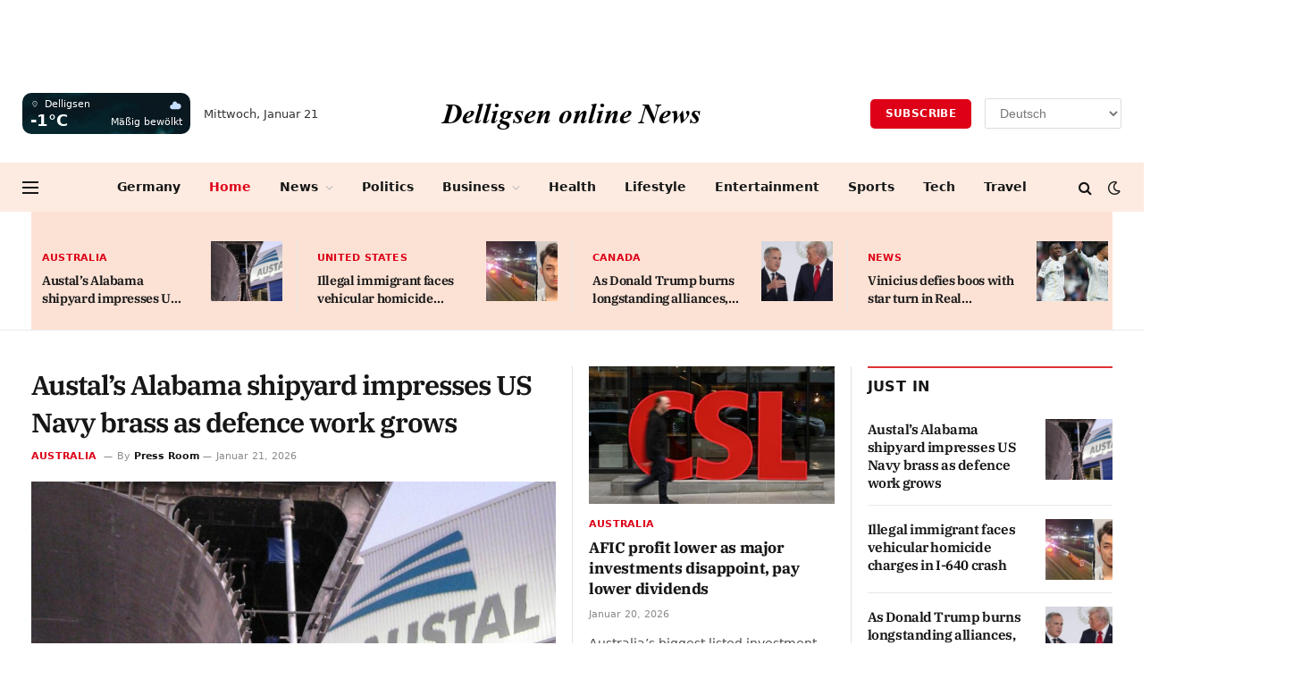

--- FILE ---
content_type: text/html; charset=UTF-8
request_url: https://delligsen.online/?d=einstellungen
body_size: 39450
content:
<!DOCTYPE html>
<html lang="de" class="s-light site-s-light">

<head>
<meta name="google-adsense-account" content="ca-pub-4880292107393505">
	<meta charset="UTF-8" />
	<meta name="viewport" content="width=device-width, initial-scale=1" />
	<script async src="https://pagead2.googlesyndication.com/pagead/js/adsbygoogle.js?client=ca-pub-4880292107393505"
     crossorigin="anonymous"></script>
	<title>Delligsen online News &#8211; Aktuelle Nachrichten aus aller Welt</title><link rel="preload" as="font" href="https://delligsen.online/wp-content/themes/smart-mag/css/icons/fonts/ts-icons.woff2?v3.2" type="font/woff2" crossorigin="anonymous" />
<meta name='robots' content='max-image-preview:large' />
<link rel='dns-prefetch' href='//www.googletagmanager.com' />
<link rel='dns-prefetch' href='//pagead2.googlesyndication.com' />
<link rel="alternate" type="application/rss+xml" title="Delligsen online News &raquo; Feed" href="https://delligsen.online/feed/" />
<link rel="alternate" type="application/rss+xml" title="Delligsen online News &raquo; Kommentar-Feed" href="https://delligsen.online/comments/feed/" />
<link rel="alternate" title="oEmbed (JSON)" type="application/json+oembed" href="https://delligsen.online/wp-json/oembed/1.0/embed?url=https%3A%2F%2Fdelligsen.online%2F" />
<link rel="alternate" title="oEmbed (XML)" type="text/xml+oembed" href="https://delligsen.online/wp-json/oembed/1.0/embed?url=https%3A%2F%2Fdelligsen.online%2F&#038;format=xml" />
<style id='wp-img-auto-sizes-contain-inline-css' type='text/css'>
img:is([sizes=auto i],[sizes^="auto," i]){contain-intrinsic-size:3000px 1500px}
/*# sourceURL=wp-img-auto-sizes-contain-inline-css */
</style>
<style id='wp-emoji-styles-inline-css' type='text/css'>

	img.wp-smiley, img.emoji {
		display: inline !important;
		border: none !important;
		box-shadow: none !important;
		height: 1em !important;
		width: 1em !important;
		margin: 0 0.07em !important;
		vertical-align: -0.1em !important;
		background: none !important;
		padding: 0 !important;
	}
/*# sourceURL=wp-emoji-styles-inline-css */
</style>
<style id='classic-theme-styles-inline-css' type='text/css'>
/*! This file is auto-generated */
.wp-block-button__link{color:#fff;background-color:#32373c;border-radius:9999px;box-shadow:none;text-decoration:none;padding:calc(.667em + 2px) calc(1.333em + 2px);font-size:1.125em}.wp-block-file__button{background:#32373c;color:#fff;text-decoration:none}
/*# sourceURL=/wp-includes/css/classic-themes.min.css */
</style>
<link rel='stylesheet' id='contact-form-7-css' href='https://delligsen.online/wp-content/plugins/contact-form-7/includes/css/styles.css?ver=6.0.6' type='text/css' media='all' />
<link rel='stylesheet' id='elementor-icons-css' href='https://delligsen.online/wp-content/plugins/elementor/assets/lib/eicons/css/elementor-icons.min.css?ver=5.40.0' type='text/css' media='all' />
<link rel='stylesheet' id='elementor-frontend-css' href='https://delligsen.online/wp-content/plugins/elementor/assets/css/frontend.min.css?ver=3.29.2' type='text/css' media='all' />
<link rel='stylesheet' id='elementor-post-11685-css' href='https://delligsen.online/wp-content/uploads/elementor/css/post-11685.css?ver=1749455659' type='text/css' media='all' />
<link rel='stylesheet' id='widget-divider-css' href='https://delligsen.online/wp-content/plugins/elementor/assets/css/widget-divider.min.css?ver=3.29.2' type='text/css' media='all' />
<link rel='stylesheet' id='elementor-post-3988-css' href='https://delligsen.online/wp-content/uploads/elementor/css/post-3988.css?ver=1749455668' type='text/css' media='all' />
<link rel='stylesheet' id='elementor-post-4088-css' href='https://delligsen.online/wp-content/uploads/elementor/css/post-4088.css?ver=1749455659' type='text/css' media='all' />
<style id='akismet-widget-style-inline-css' type='text/css'>

			.a-stats {
				--akismet-color-mid-green: #357b49;
				--akismet-color-white: #fff;
				--akismet-color-light-grey: #f6f7f7;

				max-width: 350px;
				width: auto;
			}

			.a-stats * {
				all: unset;
				box-sizing: border-box;
			}

			.a-stats strong {
				font-weight: 600;
			}

			.a-stats a.a-stats__link,
			.a-stats a.a-stats__link:visited,
			.a-stats a.a-stats__link:active {
				background: var(--akismet-color-mid-green);
				border: none;
				box-shadow: none;
				border-radius: 8px;
				color: var(--akismet-color-white);
				cursor: pointer;
				display: block;
				font-family: -apple-system, BlinkMacSystemFont, 'Segoe UI', 'Roboto', 'Oxygen-Sans', 'Ubuntu', 'Cantarell', 'Helvetica Neue', sans-serif;
				font-weight: 500;
				padding: 12px;
				text-align: center;
				text-decoration: none;
				transition: all 0.2s ease;
			}

			/* Extra specificity to deal with TwentyTwentyOne focus style */
			.widget .a-stats a.a-stats__link:focus {
				background: var(--akismet-color-mid-green);
				color: var(--akismet-color-white);
				text-decoration: none;
			}

			.a-stats a.a-stats__link:hover {
				filter: brightness(110%);
				box-shadow: 0 4px 12px rgba(0, 0, 0, 0.06), 0 0 2px rgba(0, 0, 0, 0.16);
			}

			.a-stats .count {
				color: var(--akismet-color-white);
				display: block;
				font-size: 1.5em;
				line-height: 1.4;
				padding: 0 13px;
				white-space: nowrap;
			}
		
/*# sourceURL=akismet-widget-style-inline-css */
</style>
<link rel='stylesheet' id='smartmag-core-css' href='https://delligsen.online/wp-content/themes/smart-mag/style.css?ver=10.3.0' type='text/css' media='all' />
<style id='smartmag-core-inline-css' type='text/css'>
:root { --c-main: #dd0017;
--c-main-rgb: 221,0,23;
--text-font: "Inter", system-ui, -apple-system, "Segoe UI", Arial, sans-serif;
--body-font: "Inter", system-ui, -apple-system, "Segoe UI", Arial, sans-serif;
--title-font: "IBM Plex Serif", Georgia, serif;
--title-size-n: 17px;
--title-size-m: 18px;
--title-size-l: 20px;
--main-width: 1400px;
--footer-mt: 0px;
--p-title-space: 7px;
--excerpt-mt: 13px;
--excerpt-size: 14px; }
.post-title:not(._) { letter-spacing: -0.025em; }
:root { --wrap-padding: 35px; }
:root { --sidebar-width: 300px; }
.ts-row, .has-el-gap { --sidebar-c-width: calc(var(--sidebar-width) + var(--grid-gutter-h) + var(--sidebar-c-pad)); }
:root { --sidebar-pad: 32px; --sidebar-sep-pad: 32px; }
.main-wrap > .main { margin-top: 30px; }
.smart-head-main .smart-head-top { --head-h: -1px; background-color: #ffffff; }
.s-dark .smart-head-main .smart-head-top,
.smart-head-main .s-dark.smart-head-top { background-color: #151516; }
.s-dark .smart-head-main .smart-head-mid,
.smart-head-main .s-dark.smart-head-mid { background-color: #151516; }
.smart-head-main .smart-head-bot { background-color: #fdebe1; }
.s-dark .smart-head-main .smart-head-bot,
.smart-head-main .s-dark.smart-head-bot { background-color: #252628; }
.smart-head-main .smart-head-bot { border-top-width: 0px; border-top-color: #e8e8e8; border-bottom-width: 0px; border-bottom-color: #dedede; }
.navigation-main .menu > li > a { font-size: 14.4px; font-weight: 600; }
.navigation-main .menu > li li a { font-size: 13px; }
.navigation-main { --nav-items-space: 16px; }
.mobile-menu { font-size: 15px; }
.smart-head-main .spc-social { --spc-social-fs: 17px; --spc-social-size: 37px; }
.smart-head-main .hamburger-icon { width: 18px; }
.smart-head .ts-button1 { border-radius: 5px; height: 33px; line-height: 33px; }
.trending-ticker .heading { color: #f7f7f7; font-size: 13.8px; font-weight: 600; letter-spacing: .02em; margin-right: 30px; }
.trending-ticker .post-link { font-size: 13.8px; }
.trending-ticker { --max-width: 500px; }
.smart-head .h-text3 { width: 1402px; }
.post-meta .meta-item, .post-meta .text-in { font-size: 11px; }
.post-meta .text-in, .post-meta .post-cat > a { font-size: 11px; }
.post-meta .post-cat > a { font-weight: 600; text-transform: uppercase; letter-spacing: .02em; }
.post-meta .post-author > a { font-weight: 600; }
.block-head-c { --c-line: #dd3333; }
.block-head-f .heading { font-size: 16px; font-weight: 800; text-transform: uppercase; letter-spacing: .03em; }
.block-head-f { --space-below: 15px; --line-weight: 2px; --c-line: #dd3333; --c-border: #ffffff; }
.s-dark .block-head-f { --c-border: #151516; }
.loop-grid-base .media { margin-bottom: 13px; }
.list-post { --list-p-media-width: 30%; --list-p-media-max-width: 85%; }
.loop-small .ratio-is-custom { padding-bottom: calc(100% / 1.1); }
.loop-small .media:not(i) { max-width: 75px; }
.post-meta-single .meta-item, .post-meta-single .text-in { font-size: 12px; }
.the-post-header .post-meta .post-title { font-weight: 600; }
.entry-content { font-family: "IBM Plex Serif", Georgia, serif; font-size: 17px; }
.site-s-light .entry-content { color: #000000; }
.post-share-float .share-text { font-size: 10px; }
.post-share-float .service { width: 38px; height: 38px; margin-bottom: 8px; border-radius: 50px; font-size: 16px; }
.s-post-modern .post-content-wrap { display: grid; grid-template-columns: minmax(0, 1fr); }
.s-post-modern .entry-content { max-width: min(100%, calc(700px + var(--p-spacious-pad)*2)); justify-self: center; }
.s-head-large .sub-title { font-size: 17px; }
.site-s-light .s-head-large .sub-title { color: #515151; }
.site-s-light .s-head-large .post-meta { --c-post-meta: #565656; }
.s-post-large .post-content-wrap { display: grid; grid-template-columns: minmax(0, 1fr); }
.s-post-large .entry-content { max-width: min(100%, calc(700px + var(--p-spacious-pad)*2)); justify-self: center; }
.a-wrap-2:not(._) { padding-top: 17px; padding-bottom: 17px; padding-left: 15px; padding-right: 15px; margin-top: 0px; margin-bottom: 0px; }
@media (min-width: 1200px) { .s-head-large .post-title { font-size: 40px; } }
@media (min-width: 941px) and (max-width: 1200px) { :root { --sidebar-width: 280px; }
.ts-row, .has-el-gap { --sidebar-c-width: calc(var(--sidebar-width) + var(--grid-gutter-h) + var(--sidebar-c-pad)); }
.navigation-main .menu > li > a { font-size: calc(10px + (14.4px - 10px) * .7); }
.trending-ticker { --max-width: 400px; } }
@media (min-width: 768px) and (max-width: 940px) { .ts-contain, .main { padding-left: 35px; padding-right: 35px; }
.layout-boxed-inner { --wrap-padding: 35px; }
:root { --wrap-padding: 35px; } }
@media (max-width: 767px) { .ts-contain, .main { padding-left: 25px; padding-right: 25px; }
.layout-boxed-inner { --wrap-padding: 25px; }
:root { --wrap-padding: 25px; }
.s-head-large .post-title { font-size: 29px; } }
@media (min-width: 940px) and (max-width: 1300px) { :root { --wrap-padding: min(35px, 5vw); } }


/*# sourceURL=smartmag-core-inline-css */
</style>
<link rel='stylesheet' id='smartmag-magnific-popup-css' href='https://delligsen.online/wp-content/themes/smart-mag/css/lightbox.css?ver=10.3.0' type='text/css' media='all' />
<link rel='stylesheet' id='smartmag-icons-css' href='https://delligsen.online/wp-content/themes/smart-mag/css/icons/icons.css?ver=10.3.0' type='text/css' media='all' />
<link rel='stylesheet' id='smartmag-gfonts-custom-css' href='//delligsen.online/wp-content/uploads/sgf-css/font-86cfd8b815fc599f5358d94289b9ca08.css' type='text/css' media='all' />
<script type="text/javascript" id="smartmag-lazy-inline-js-after">
/* <![CDATA[ */
/**
 * @copyright ThemeSphere
 * @preserve
 */
var BunyadLazy={};BunyadLazy.load=function(){function a(e,n){var t={};e.dataset.bgset&&e.dataset.sizes?(t.sizes=e.dataset.sizes,t.srcset=e.dataset.bgset):t.src=e.dataset.bgsrc,function(t){var a=t.dataset.ratio;if(0<a){const e=t.parentElement;if(e.classList.contains("media-ratio")){const n=e.style;n.getPropertyValue("--a-ratio")||(n.paddingBottom=100/a+"%")}}}(e);var a,o=document.createElement("img");for(a in o.onload=function(){var t="url('"+(o.currentSrc||o.src)+"')",a=e.style;a.backgroundImage!==t&&requestAnimationFrame(()=>{a.backgroundImage=t,n&&n()}),o.onload=null,o.onerror=null,o=null},o.onerror=o.onload,t)o.setAttribute(a,t[a]);o&&o.complete&&0<o.naturalWidth&&o.onload&&o.onload()}function e(t){t.dataset.loaded||a(t,()=>{document.dispatchEvent(new Event("lazyloaded")),t.dataset.loaded=1})}function n(t){"complete"===document.readyState?t():window.addEventListener("load",t)}return{initEarly:function(){var t,a=()=>{document.querySelectorAll(".img.bg-cover:not(.lazyload)").forEach(e)};"complete"!==document.readyState?(t=setInterval(a,150),n(()=>{a(),clearInterval(t)})):a()},callOnLoad:n,initBgImages:function(t){t&&n(()=>{document.querySelectorAll(".img.bg-cover").forEach(e)})},bgLoad:a}}(),BunyadLazy.load.initEarly();
//# sourceURL=smartmag-lazy-inline-js-after
/* ]]> */
</script>
<script type="text/javascript" src="https://delligsen.online/wp-includes/js/jquery/jquery.min.js?ver=3.7.1" id="jquery-core-js"></script>
<script type="text/javascript" src="https://delligsen.online/wp-includes/js/jquery/jquery-migrate.min.js?ver=3.4.1" id="jquery-migrate-js"></script>
<script type="text/javascript" src="https://delligsen.online/wp-content/plugins/sticky-menu-or-anything-on-scroll/assets/js/jq-sticky-anything.min.js?ver=2.1.1" id="stickyAnythingLib-js"></script>
<script type="text/javascript" src="https://delligsen.online/wp-content/plugins/sphere-post-views/assets/js/post-views.js?ver=1.0.1" id="sphere-post-views-js"></script>
<script type="text/javascript" id="sphere-post-views-js-after">
/* <![CDATA[ */
var Sphere_PostViews = {"ajaxUrl":"https:\/\/delligsen.online\/wp-admin\/admin-ajax.php?sphere_post_views=1","sampling":0,"samplingRate":10,"repeatCountDelay":0,"postID":false,"token":"9a03c324f8"}
//# sourceURL=sphere-post-views-js-after
/* ]]> */
</script>

<!-- Google Tag (gtac.js) durch Site-Kit hinzugefügt -->
<!-- Von Site Kit hinzugefügtes Google-Analytics-Snippet -->
<script type="text/javascript" src="https://www.googletagmanager.com/gtag/js?id=GT-NFB78RGH" id="google_gtagjs-js" async></script>
<script type="text/javascript" id="google_gtagjs-js-after">
/* <![CDATA[ */
window.dataLayer = window.dataLayer || [];function gtag(){dataLayer.push(arguments);}
gtag("set","linker",{"domains":["delligsen.online"]});
gtag("js", new Date());
gtag("set", "developer_id.dZTNiMT", true);
gtag("config", "GT-NFB78RGH");
 window._googlesitekit = window._googlesitekit || {}; window._googlesitekit.throttledEvents = []; window._googlesitekit.gtagEvent = (name, data) => { var key = JSON.stringify( { name, data } ); if ( !! window._googlesitekit.throttledEvents[ key ] ) { return; } window._googlesitekit.throttledEvents[ key ] = true; setTimeout( () => { delete window._googlesitekit.throttledEvents[ key ]; }, 5 ); gtag( "event", name, { ...data, event_source: "site-kit" } ); }; 
//# sourceURL=google_gtagjs-js-after
/* ]]> */
</script>
<link rel="https://api.w.org/" href="https://delligsen.online/wp-json/" /><link rel="alternate" title="JSON" type="application/json" href="https://delligsen.online/wp-json/wp/v2/pages/3988" /><link rel="EditURI" type="application/rsd+xml" title="RSD" href="https://delligsen.online/xmlrpc.php?rsd" />
<meta name="generator" content="WordPress 6.9" />
<link rel='shortlink' href='https://delligsen.online/' />
<meta name="generator" content="Site Kit by Google 1.167.0" />
		<script>
		var BunyadSchemeKey = 'bunyad-scheme';
		(() => {
			const d = document.documentElement;
			const c = d.classList;
			var scheme = localStorage.getItem(BunyadSchemeKey);
			
			if (scheme) {
				d.dataset.origClass = c;
				scheme === 'dark' ? c.remove('s-light', 'site-s-light') : c.remove('s-dark', 'site-s-dark');
				c.add('site-s-' + scheme, 's-' + scheme);
			}
		})();
		</script>
		
<!-- Durch Site Kit hinzugefügte Google AdSense Metatags -->
<meta name="google-adsense-platform-account" content="ca-host-pub-2644536267352236">
<meta name="google-adsense-platform-domain" content="sitekit.withgoogle.com">
<!-- Beende durch Site Kit hinzugefügte Google AdSense Metatags -->
<meta name="generator" content="Elementor 3.29.2; features: additional_custom_breakpoints, e_local_google_fonts; settings: css_print_method-external, google_font-enabled, font_display-swap">
			<style>
				.e-con.e-parent:nth-of-type(n+4):not(.e-lazyloaded):not(.e-no-lazyload),
				.e-con.e-parent:nth-of-type(n+4):not(.e-lazyloaded):not(.e-no-lazyload) * {
					background-image: none !important;
				}
				@media screen and (max-height: 1024px) {
					.e-con.e-parent:nth-of-type(n+3):not(.e-lazyloaded):not(.e-no-lazyload),
					.e-con.e-parent:nth-of-type(n+3):not(.e-lazyloaded):not(.e-no-lazyload) * {
						background-image: none !important;
					}
				}
				@media screen and (max-height: 640px) {
					.e-con.e-parent:nth-of-type(n+2):not(.e-lazyloaded):not(.e-no-lazyload),
					.e-con.e-parent:nth-of-type(n+2):not(.e-lazyloaded):not(.e-no-lazyload) * {
						background-image: none !important;
					}
				}
			</style>
			<!-- There is no amphtml version available for this URL. -->
<!-- Von Site Kit hinzugefügtes Google-AdSense-Snippet -->
<script type="text/javascript" async="async" src="https://pagead2.googlesyndication.com/pagead/js/adsbygoogle.js?client=ca-pub-4880292107393505&amp;host=ca-host-pub-2644536267352236" crossorigin="anonymous"></script>

<!-- Ende des von Site Kit hinzugefügten Google-AdSense-Snippets -->
<link rel="icon" href="https://delligsen.online/wp-content/uploads/2023/05/cropped-fevicon-32x32.png" sizes="32x32" />
<link rel="icon" href="https://delligsen.online/wp-content/uploads/2023/05/cropped-fevicon-192x192.png" sizes="192x192" />
<link rel="apple-touch-icon" href="https://delligsen.online/wp-content/uploads/2023/05/cropped-fevicon-180x180.png" />
<meta name="msapplication-TileImage" content="https://delligsen.online/wp-content/uploads/2023/05/cropped-fevicon-270x270.png" />

<meta name="verify-admitad" content="690c190651" />
<style id='global-styles-inline-css' type='text/css'>
:root{--wp--preset--aspect-ratio--square: 1;--wp--preset--aspect-ratio--4-3: 4/3;--wp--preset--aspect-ratio--3-4: 3/4;--wp--preset--aspect-ratio--3-2: 3/2;--wp--preset--aspect-ratio--2-3: 2/3;--wp--preset--aspect-ratio--16-9: 16/9;--wp--preset--aspect-ratio--9-16: 9/16;--wp--preset--color--black: #000000;--wp--preset--color--cyan-bluish-gray: #abb8c3;--wp--preset--color--white: #ffffff;--wp--preset--color--pale-pink: #f78da7;--wp--preset--color--vivid-red: #cf2e2e;--wp--preset--color--luminous-vivid-orange: #ff6900;--wp--preset--color--luminous-vivid-amber: #fcb900;--wp--preset--color--light-green-cyan: #7bdcb5;--wp--preset--color--vivid-green-cyan: #00d084;--wp--preset--color--pale-cyan-blue: #8ed1fc;--wp--preset--color--vivid-cyan-blue: #0693e3;--wp--preset--color--vivid-purple: #9b51e0;--wp--preset--gradient--vivid-cyan-blue-to-vivid-purple: linear-gradient(135deg,rgb(6,147,227) 0%,rgb(155,81,224) 100%);--wp--preset--gradient--light-green-cyan-to-vivid-green-cyan: linear-gradient(135deg,rgb(122,220,180) 0%,rgb(0,208,130) 100%);--wp--preset--gradient--luminous-vivid-amber-to-luminous-vivid-orange: linear-gradient(135deg,rgb(252,185,0) 0%,rgb(255,105,0) 100%);--wp--preset--gradient--luminous-vivid-orange-to-vivid-red: linear-gradient(135deg,rgb(255,105,0) 0%,rgb(207,46,46) 100%);--wp--preset--gradient--very-light-gray-to-cyan-bluish-gray: linear-gradient(135deg,rgb(238,238,238) 0%,rgb(169,184,195) 100%);--wp--preset--gradient--cool-to-warm-spectrum: linear-gradient(135deg,rgb(74,234,220) 0%,rgb(151,120,209) 20%,rgb(207,42,186) 40%,rgb(238,44,130) 60%,rgb(251,105,98) 80%,rgb(254,248,76) 100%);--wp--preset--gradient--blush-light-purple: linear-gradient(135deg,rgb(255,206,236) 0%,rgb(152,150,240) 100%);--wp--preset--gradient--blush-bordeaux: linear-gradient(135deg,rgb(254,205,165) 0%,rgb(254,45,45) 50%,rgb(107,0,62) 100%);--wp--preset--gradient--luminous-dusk: linear-gradient(135deg,rgb(255,203,112) 0%,rgb(199,81,192) 50%,rgb(65,88,208) 100%);--wp--preset--gradient--pale-ocean: linear-gradient(135deg,rgb(255,245,203) 0%,rgb(182,227,212) 50%,rgb(51,167,181) 100%);--wp--preset--gradient--electric-grass: linear-gradient(135deg,rgb(202,248,128) 0%,rgb(113,206,126) 100%);--wp--preset--gradient--midnight: linear-gradient(135deg,rgb(2,3,129) 0%,rgb(40,116,252) 100%);--wp--preset--font-size--small: 13px;--wp--preset--font-size--medium: 20px;--wp--preset--font-size--large: 36px;--wp--preset--font-size--x-large: 42px;--wp--preset--spacing--20: 0.44rem;--wp--preset--spacing--30: 0.67rem;--wp--preset--spacing--40: 1rem;--wp--preset--spacing--50: 1.5rem;--wp--preset--spacing--60: 2.25rem;--wp--preset--spacing--70: 3.38rem;--wp--preset--spacing--80: 5.06rem;--wp--preset--shadow--natural: 6px 6px 9px rgba(0, 0, 0, 0.2);--wp--preset--shadow--deep: 12px 12px 50px rgba(0, 0, 0, 0.4);--wp--preset--shadow--sharp: 6px 6px 0px rgba(0, 0, 0, 0.2);--wp--preset--shadow--outlined: 6px 6px 0px -3px rgb(255, 255, 255), 6px 6px rgb(0, 0, 0);--wp--preset--shadow--crisp: 6px 6px 0px rgb(0, 0, 0);}:where(.is-layout-flex){gap: 0.5em;}:where(.is-layout-grid){gap: 0.5em;}body .is-layout-flex{display: flex;}.is-layout-flex{flex-wrap: wrap;align-items: center;}.is-layout-flex > :is(*, div){margin: 0;}body .is-layout-grid{display: grid;}.is-layout-grid > :is(*, div){margin: 0;}:where(.wp-block-columns.is-layout-flex){gap: 2em;}:where(.wp-block-columns.is-layout-grid){gap: 2em;}:where(.wp-block-post-template.is-layout-flex){gap: 1.25em;}:where(.wp-block-post-template.is-layout-grid){gap: 1.25em;}.has-black-color{color: var(--wp--preset--color--black) !important;}.has-cyan-bluish-gray-color{color: var(--wp--preset--color--cyan-bluish-gray) !important;}.has-white-color{color: var(--wp--preset--color--white) !important;}.has-pale-pink-color{color: var(--wp--preset--color--pale-pink) !important;}.has-vivid-red-color{color: var(--wp--preset--color--vivid-red) !important;}.has-luminous-vivid-orange-color{color: var(--wp--preset--color--luminous-vivid-orange) !important;}.has-luminous-vivid-amber-color{color: var(--wp--preset--color--luminous-vivid-amber) !important;}.has-light-green-cyan-color{color: var(--wp--preset--color--light-green-cyan) !important;}.has-vivid-green-cyan-color{color: var(--wp--preset--color--vivid-green-cyan) !important;}.has-pale-cyan-blue-color{color: var(--wp--preset--color--pale-cyan-blue) !important;}.has-vivid-cyan-blue-color{color: var(--wp--preset--color--vivid-cyan-blue) !important;}.has-vivid-purple-color{color: var(--wp--preset--color--vivid-purple) !important;}.has-black-background-color{background-color: var(--wp--preset--color--black) !important;}.has-cyan-bluish-gray-background-color{background-color: var(--wp--preset--color--cyan-bluish-gray) !important;}.has-white-background-color{background-color: var(--wp--preset--color--white) !important;}.has-pale-pink-background-color{background-color: var(--wp--preset--color--pale-pink) !important;}.has-vivid-red-background-color{background-color: var(--wp--preset--color--vivid-red) !important;}.has-luminous-vivid-orange-background-color{background-color: var(--wp--preset--color--luminous-vivid-orange) !important;}.has-luminous-vivid-amber-background-color{background-color: var(--wp--preset--color--luminous-vivid-amber) !important;}.has-light-green-cyan-background-color{background-color: var(--wp--preset--color--light-green-cyan) !important;}.has-vivid-green-cyan-background-color{background-color: var(--wp--preset--color--vivid-green-cyan) !important;}.has-pale-cyan-blue-background-color{background-color: var(--wp--preset--color--pale-cyan-blue) !important;}.has-vivid-cyan-blue-background-color{background-color: var(--wp--preset--color--vivid-cyan-blue) !important;}.has-vivid-purple-background-color{background-color: var(--wp--preset--color--vivid-purple) !important;}.has-black-border-color{border-color: var(--wp--preset--color--black) !important;}.has-cyan-bluish-gray-border-color{border-color: var(--wp--preset--color--cyan-bluish-gray) !important;}.has-white-border-color{border-color: var(--wp--preset--color--white) !important;}.has-pale-pink-border-color{border-color: var(--wp--preset--color--pale-pink) !important;}.has-vivid-red-border-color{border-color: var(--wp--preset--color--vivid-red) !important;}.has-luminous-vivid-orange-border-color{border-color: var(--wp--preset--color--luminous-vivid-orange) !important;}.has-luminous-vivid-amber-border-color{border-color: var(--wp--preset--color--luminous-vivid-amber) !important;}.has-light-green-cyan-border-color{border-color: var(--wp--preset--color--light-green-cyan) !important;}.has-vivid-green-cyan-border-color{border-color: var(--wp--preset--color--vivid-green-cyan) !important;}.has-pale-cyan-blue-border-color{border-color: var(--wp--preset--color--pale-cyan-blue) !important;}.has-vivid-cyan-blue-border-color{border-color: var(--wp--preset--color--vivid-cyan-blue) !important;}.has-vivid-purple-border-color{border-color: var(--wp--preset--color--vivid-purple) !important;}.has-vivid-cyan-blue-to-vivid-purple-gradient-background{background: var(--wp--preset--gradient--vivid-cyan-blue-to-vivid-purple) !important;}.has-light-green-cyan-to-vivid-green-cyan-gradient-background{background: var(--wp--preset--gradient--light-green-cyan-to-vivid-green-cyan) !important;}.has-luminous-vivid-amber-to-luminous-vivid-orange-gradient-background{background: var(--wp--preset--gradient--luminous-vivid-amber-to-luminous-vivid-orange) !important;}.has-luminous-vivid-orange-to-vivid-red-gradient-background{background: var(--wp--preset--gradient--luminous-vivid-orange-to-vivid-red) !important;}.has-very-light-gray-to-cyan-bluish-gray-gradient-background{background: var(--wp--preset--gradient--very-light-gray-to-cyan-bluish-gray) !important;}.has-cool-to-warm-spectrum-gradient-background{background: var(--wp--preset--gradient--cool-to-warm-spectrum) !important;}.has-blush-light-purple-gradient-background{background: var(--wp--preset--gradient--blush-light-purple) !important;}.has-blush-bordeaux-gradient-background{background: var(--wp--preset--gradient--blush-bordeaux) !important;}.has-luminous-dusk-gradient-background{background: var(--wp--preset--gradient--luminous-dusk) !important;}.has-pale-ocean-gradient-background{background: var(--wp--preset--gradient--pale-ocean) !important;}.has-electric-grass-gradient-background{background: var(--wp--preset--gradient--electric-grass) !important;}.has-midnight-gradient-background{background: var(--wp--preset--gradient--midnight) !important;}.has-small-font-size{font-size: var(--wp--preset--font-size--small) !important;}.has-medium-font-size{font-size: var(--wp--preset--font-size--medium) !important;}.has-large-font-size{font-size: var(--wp--preset--font-size--large) !important;}.has-x-large-font-size{font-size: var(--wp--preset--font-size--x-large) !important;}
/*# sourceURL=global-styles-inline-css */
</style>
<link rel='stylesheet' id='widget-image-css' href='https://delligsen.online/wp-content/plugins/elementor/assets/css/widget-image.min.css?ver=3.29.2' type='text/css' media='all' />
</head>

<body class="home wp-singular page-template page-template-page-templates page-template-no-wrapper page-template-page-templatesno-wrapper-php page page-id-3988 wp-theme-smart-mag no-sidebar has-lb has-lb-sm ts-img-hov-fade has-sb-sep layout-normal elementor-default elementor-kit-11685 elementor-page elementor-page-3988">



<div class="main-wrap">

	
<div class="off-canvas-backdrop"></div>
<div class="mobile-menu-container off-canvas s-dark" id="off-canvas">

	<div class="off-canvas-head">
		<a href="#" class="close">
			<span class="visuallyhidden">Close Menu</span>
			<i class="tsi tsi-times"></i>
		</a>

		<div class="ts-logo">
			<img class="logo-mobile logo-image" src="https://delligsen.online/wp-content/uploads/2025/04/Logo@2x.png" width="335" height="60" alt="Delligsen online News"/>		</div>
	</div>

	<div class="off-canvas-content">

					<ul class="mobile-menu"></ul>
		
					<div class="off-canvas-widgets">
				
		<div id="smartmag-block-posts-small-3" class="widget ts-block-widget smartmag-widget-posts-small">		
		<div class="block">
					<section class="block-wrap block-posts-small block-sc mb-none" data-id="1">

			<div class="widget-title block-head block-head-ac block-head-b"><h5 class="heading">What's Hot</h5></div>	
			<div class="block-content">
				
	<div class="loop loop-small loop-small-a loop-sep loop-small-sep grid grid-1 md:grid-1 sm:grid-1 xs:grid-1">

					
<article class="l-post small-post small-a-post m-pos-left">

	
			<div class="media">

		
			<a href="https://delligsen.online/austals-alabama-shipyard-impresses-us-navy-brass-as-defence-work-grows/" class="image-link media-ratio ratio-is-custom" title="Austal’s Alabama shipyard impresses US Navy brass as defence work grows"><span data-bgsrc="https://delligsen.online/wp-content/uploads/2026/01/7e5b658877d206b7f7ef396131fb27eb4c58c179-16x9-x0y944w2448h1377-300x169.jpg" class="img bg-cover wp-post-image attachment-medium size-medium lazyload" data-bgset="https://delligsen.online/wp-content/uploads/2026/01/7e5b658877d206b7f7ef396131fb27eb4c58c179-16x9-x0y944w2448h1377-300x169.jpg 300w, https://delligsen.online/wp-content/uploads/2026/01/7e5b658877d206b7f7ef396131fb27eb4c58c179-16x9-x0y944w2448h1377-1024x576.jpg 1024w, https://delligsen.online/wp-content/uploads/2026/01/7e5b658877d206b7f7ef396131fb27eb4c58c179-16x9-x0y944w2448h1377-768x432.jpg 768w, https://delligsen.online/wp-content/uploads/2026/01/7e5b658877d206b7f7ef396131fb27eb4c58c179-16x9-x0y944w2448h1377-450x253.jpg 450w, https://delligsen.online/wp-content/uploads/2026/01/7e5b658877d206b7f7ef396131fb27eb4c58c179-16x9-x0y944w2448h1377.jpg 1200w" data-sizes="(max-width: 128px) 100vw, 128px"></span></a>			
			
			
			
		
		</div>
	

	
		<div class="content">

			<div class="post-meta post-meta-a post-meta-left has-below"><h4 class="is-title post-title"><a href="https://delligsen.online/austals-alabama-shipyard-impresses-us-navy-brass-as-defence-work-grows/">Austal’s Alabama shipyard impresses US Navy brass as defence work grows</a></h4><div class="post-meta-items meta-below"><span class="meta-item date"><span class="date-link"><time class="post-date" datetime="2026-01-21T00:56:58+00:00">Januar 21, 2026</time></span></span></div></div>			
			
			
		</div>

	
</article>	
					
<article class="l-post small-post small-a-post m-pos-left">

	
			<div class="media">

		
			<a href="https://delligsen.online/illegal-immigrant-faces-vehicular-homicide-charges-in-i-640-crash/" class="image-link media-ratio ratio-is-custom" title="Illegal immigrant faces vehicular homicide charges in I-640 crash"><span data-bgsrc="https://delligsen.online/wp-content/uploads/2026/01/scene-of-fatal-crash-300x169.png" class="img bg-cover wp-post-image attachment-medium size-medium lazyload" data-bgset="https://delligsen.online/wp-content/uploads/2026/01/scene-of-fatal-crash-300x169.png 300w, https://delligsen.online/wp-content/uploads/2026/01/scene-of-fatal-crash-1024x576.png 1024w, https://delligsen.online/wp-content/uploads/2026/01/scene-of-fatal-crash-768x432.png 768w, https://delligsen.online/wp-content/uploads/2026/01/scene-of-fatal-crash-450x253.png 450w, https://delligsen.online/wp-content/uploads/2026/01/scene-of-fatal-crash-1200x675.png 1200w, https://delligsen.online/wp-content/uploads/2026/01/scene-of-fatal-crash.png 1280w" data-sizes="(max-width: 128px) 100vw, 128px"></span></a>			
			
			
			
		
		</div>
	

	
		<div class="content">

			<div class="post-meta post-meta-a post-meta-left has-below"><h4 class="is-title post-title"><a href="https://delligsen.online/illegal-immigrant-faces-vehicular-homicide-charges-in-i-640-crash/">Illegal immigrant faces vehicular homicide charges in I-640 crash</a></h4><div class="post-meta-items meta-below"><span class="meta-item date"><span class="date-link"><time class="post-date" datetime="2026-01-21T00:43:03+00:00">Januar 21, 2026</time></span></span></div></div>			
			
			
		</div>

	
</article>	
					
<article class="l-post small-post small-a-post m-pos-left">

	
			<div class="media">

		
			<a href="https://delligsen.online/as-donald-trump-burns-longstanding-alliances-canada-thinks-the-unthinkable-national/" class="image-link media-ratio ratio-is-custom" title="As Donald Trump burns longstanding alliances, Canada thinks the unthinkable &#8211; National"><span data-bgsrc="https://delligsen.online/wp-content/uploads/2026/01/20095c365457875ba88b3d74dabd598e3b5950886a3dd245e831cb5ed4d54b3c-300x158.jpg" class="img bg-cover wp-post-image attachment-medium size-medium lazyload" data-bgset="https://delligsen.online/wp-content/uploads/2026/01/20095c365457875ba88b3d74dabd598e3b5950886a3dd245e831cb5ed4d54b3c-300x158.jpg 300w, https://delligsen.online/wp-content/uploads/2026/01/20095c365457875ba88b3d74dabd598e3b5950886a3dd245e831cb5ed4d54b3c-450x237.jpg 450w, https://delligsen.online/wp-content/uploads/2026/01/20095c365457875ba88b3d74dabd598e3b5950886a3dd245e831cb5ed4d54b3c.jpg 720w" data-sizes="(max-width: 128px) 100vw, 128px"></span></a>			
			
			
			
		
		</div>
	

	
		<div class="content">

			<div class="post-meta post-meta-a post-meta-left has-below"><h4 class="is-title post-title"><a href="https://delligsen.online/as-donald-trump-burns-longstanding-alliances-canada-thinks-the-unthinkable-national/">As Donald Trump burns longstanding alliances, Canada thinks the unthinkable &#8211; National</a></h4><div class="post-meta-items meta-below"><span class="meta-item date"><span class="date-link"><time class="post-date" datetime="2026-01-21T00:41:55+00:00">Januar 21, 2026</time></span></span></div></div>			
			
			
		</div>

	
</article>	
		
	</div>

					</div>

		</section>
				</div>

		</div>			</div>
		
		
		<div class="spc-social-block spc-social spc-social-b smart-head-social">
		
			
				<a href="#" class="link service s-facebook" target="_blank" rel="nofollow noopener">
					<i class="icon tsi tsi-facebook"></i>					<span class="visuallyhidden">Facebook</span>
				</a>
									
			
				<a href="#" class="link service s-twitter" target="_blank" rel="nofollow noopener">
					<i class="icon tsi tsi-twitter"></i>					<span class="visuallyhidden">X (Twitter)</span>
				</a>
									
			
				<a href="#" class="link service s-instagram" target="_blank" rel="nofollow noopener">
					<i class="icon tsi tsi-instagram"></i>					<span class="visuallyhidden">Instagram</span>
				</a>
									
			
		</div>

		
	</div>

</div>
<div class="smart-head smart-head-a smart-head-main" id="smart-head" data-sticky="bot" data-sticky-type="fixed" data-sticky-full="1">
	
	<div class="smart-head-row smart-head-top is-light smart-head-row-full">

		<div class="inner wrap">

							
				<div class="items items-left ">
				
<div class="h-text h-text3">
	<!-- TradingView Widget BEGIN -->
<div class="tradingview-widget-container">
  <div class="tradingview-widget-container__widget"></div>
  
  <script type="text/javascript" src="https://s3.tradingview.com/external-embedding/embed-widget-ticker-tape.js" async>
  {
  "symbols": [
    {
      "proName": "FOREXCOM:SPXUSD",
      "title": "S&P 500"
    },
    {
      "proName": "FOREXCOM:NSXUSD",
      "title": "US 100"
    },
    {
      "proName": "FX_IDC:EURUSD",
      "title": "EUR/USD"
    },
    {
      "proName": "BITSTAMP:BTCUSD",
      "title": "Bitcoin"
    },
    {
      "proName": "BITSTAMP:ETHUSD",
      "title": "Ethereum"
    },
    {
      "description": " TESLA, INC",
      "proName": "NASDAQ:TSLA"
    },
    {
      "description": " APPLE INC",
      "proName": "NASDAQ:AAPL"
    },
    {
      "description": " AMAZON.COM, INC",
      "proName": "NASDAQ:AMZN"
    },
    {
      "description": " MICROSOFT CORPORATION",
      "proName": "NASDAQ:MSFT"
    },
    {
      "description": " META PLATFORMS, INC",
      "proName": "NASDAQ:META"
    },
    {
      "description": " ALPHABET INC",
      "proName": "NASDAQ:GOOGL"
    },
    {
      "description": "NETFLIX, INC",
      "proName": "NASDAQ:NFLX"
    },
    {
      "description": " COINBASE GLOBAL, INC",
      "proName": "NASDAQ:COIN"
    },
    {
      "description": "ALIBABA GROUP HOLDING LIMITED",
      "proName": "NYSE:BABA"
    }
  ],
  "showSymbolLogo": true,
  "colorTheme": "light",
  "isTransparent": true,
  "displayMode": "compact",
  "locale": "en"
}
  </script>
</div>
<!-- TradingView Widget END --></div>				</div>

							
				<div class="items items-center empty">
								</div>

							
				<div class="items items-right ">
								</div>

						
		</div>
	</div>

	
	<div class="smart-head-row smart-head-mid smart-head-row-3 is-light wrap">

		<div class="inner full">

							
				<div class="items items-left ">
				
<div class="h-text h-text">
	
            <div 
                class="elfsight-widget-weather elfsight-widget" 
                data-elfsight-weather-options="%7B%22typeLocation%22%3A%22specificLocation%22%2C%22location%22%3A%2231073%20%22%2C%22customLocationName%22%3A%22Delligsen%22%2C%22lang%22%3A%22de%22%2C%22units%22%3A%22metric%22%2C%22windUnits%22%3A%22miles%22%2C%22pressureUnits%22%3A%22mb%22%2C%22timeFormat%22%3A%2224%22%2C%22layout%22%3A%22currentWeather%22%2C%22backgroundType%22%3A%22image%22%2C%22backgroundColor%22%3A%22rgb%2877%2C%2052%2C%20243%29%22%2C%22dailyForecastBackgroundColor%22%3A%22rgb%28250%2C%20250%2C%20250%29%22%2C%22currentTemperatureSize%22%3A27%2C%22currentWeatherSize%22%3A18%2C%22iconsAnimation%22%3Atrue%2C%22showUnits%22%3Atrue%2C%22showAllDays%22%3Afalse%2C%22widgetId%22%3A%222%22%7D" 
                data-elfsight-weather-version="1.3.0"
                data-elfsight-widget-id="elfsight-weather-2">
            </div>
            </div>
<span class="h-date">
	Mittwoch, Januar 21</span>				</div>

							
				<div class="items items-center ">
					<a href="https://delligsen.online/" title="Delligsen online News" rel="home" class="logo-link ts-logo logo-is-image">
		<h1>
			
				
					<img fetchpriority="high" src="https://smartmag.theme-sphere.com/smart-times/wp-content/uploads/sites/30/2022/03/The-Smart-Times-Logo01-white.png" class="logo-image logo-image-dark" alt="Delligsen online News" srcset="https://smartmag.theme-sphere.com/smart-times/wp-content/uploads/sites/30/2022/03/The-Smart-Times-Logo01-white.png ,https://smartmag.theme-sphere.com/smart-times/wp-content/uploads/sites/30/2022/03/The-Smart-Times-Logo01-white@2x.png 2x" width="1024" height="538"/><img src="https://delligsen.online/wp-content/uploads/2025/04/Logo@2x-300x54-1.png" class="logo-image" alt="Delligsen online News" width="300" height="54"/>
									 
					</h1>
	</a>				</div>

							
				<div class="items items-right ">
				
	<a href="/newsletter/" class="ts-button ts-button-a ts-button1">
		Subscribe	</a>

<div class="h-text h-text2">
	<div class="gtranslate_wrapper" id="gt-wrapper-36292115"></div></div>				</div>

						
		</div>
	</div>

	
	<div class="smart-head-row smart-head-bot smart-head-row-3 is-light has-center-nav wrap">

		<div class="inner full">

							
				<div class="items items-left ">
				
<button class="offcanvas-toggle has-icon" type="button" aria-label="Menu">
	<span class="hamburger-icon hamburger-icon-b">
		<span class="inner"></span>
	</span>
</button>				</div>

							
				<div class="items items-center ">
					<div class="nav-wrap">
		<nav class="navigation navigation-main nav-hov-a">
			<ul id="menu-main-menu" class="menu"><li id="menu-item-23364" class="menu-item menu-item-type-taxonomy menu-item-object-category menu-cat-1 menu-item-23364"><a href="https://delligsen.online/sections/germany/">Germany</a></li>
<li id="menu-item-4202" class="menu-item menu-item-type-custom menu-item-object-custom current-menu-item menu-item-home menu-item-4202"><a href="https://delligsen.online">Home</a></li>
<li id="menu-item-4234" class="menu-item menu-item-type-taxonomy menu-item-object-category menu-item-has-children menu-cat-3 menu-item-has-children item-mega-menu menu-item-4234"><a href="https://delligsen.online/sections/news/">News</a>
<div class="sub-menu mega-menu mega-menu-a wrap">

		
	<div class="column sub-cats">
		
		<ol class="sub-nav">
							
				<li class="menu-item menu-item-type-taxonomy menu-item-object-category menu-cat-2 menu-item-4235"><a href="https://delligsen.online/sections/news/united-states/">United States</a></li>
				
							
				<li class="menu-item menu-item-type-taxonomy menu-item-object-category menu-cat-5 menu-item-4341"><a href="https://delligsen.online/sections/news/canada/">Canada</a></li>
				
							
				<li class="menu-item menu-item-type-taxonomy menu-item-object-category menu-cat-7 menu-item-4342"><a href="https://delligsen.online/sections/news/europe/">Europe</a></li>
				
							
				<li class="menu-item menu-item-type-taxonomy menu-item-object-category menu-cat-8 menu-item-4340"><a href="https://delligsen.online/sections/news/australia/">Australia</a></li>
				
							
				<li class="menu-item menu-item-type-taxonomy menu-item-object-category menu-cat-12 menu-item-4339"><a href="https://delligsen.online/sections/news/asia/">Asia</a></li>
				
							
				<li class="menu-item menu-item-type-taxonomy menu-item-object-category menu-cat-31 menu-item-4338"><a href="https://delligsen.online/sections/news/africa/">Africa</a></li>
				
						
			<li class="menu-item view-all menu-cat-3"><a href="https://delligsen.online/sections/news/">View All</a></li>
		</ol>
	
	</div>
	

		
	
	<section class="column recent-posts" data-columns="4">
					<div class="posts" data-id="2">

						<section class="block-wrap block-grid mb-none" data-id="2">

				
			<div class="block-content">
					
	<div class="loop loop-grid loop-grid-sm grid grid-4 md:grid-2 xs:grid-1">

					
<article class="l-post grid-post grid-sm-post">

	
			<div class="media">

		
			<a href="https://delligsen.online/illegal-immigrant-faces-vehicular-homicide-charges-in-i-640-crash/" class="image-link media-ratio ratio-16-9" title="Illegal immigrant faces vehicular homicide charges in I-640 crash"><span data-bgsrc="https://delligsen.online/wp-content/uploads/2026/01/scene-of-fatal-crash-450x253.png" class="img bg-cover wp-post-image attachment-bunyad-medium size-bunyad-medium lazyload" data-bgset="https://delligsen.online/wp-content/uploads/2026/01/scene-of-fatal-crash-450x253.png 450w, https://delligsen.online/wp-content/uploads/2026/01/scene-of-fatal-crash-300x169.png 300w, https://delligsen.online/wp-content/uploads/2026/01/scene-of-fatal-crash-1024x576.png 1024w, https://delligsen.online/wp-content/uploads/2026/01/scene-of-fatal-crash-768x432.png 768w, https://delligsen.online/wp-content/uploads/2026/01/scene-of-fatal-crash-150x84.png 150w, https://delligsen.online/wp-content/uploads/2026/01/scene-of-fatal-crash-1200x675.png 1200w, https://delligsen.online/wp-content/uploads/2026/01/scene-of-fatal-crash.png 1280w" data-sizes="(max-width: 440px) 100vw, 440px"></span></a>			
			
			
			
		
		</div>
	

	
		<div class="content">

			<div class="post-meta post-meta-a has-below"><h2 class="is-title post-title"><a href="https://delligsen.online/illegal-immigrant-faces-vehicular-homicide-charges-in-i-640-crash/">Illegal immigrant faces vehicular homicide charges in I-640 crash</a></h2><div class="post-meta-items meta-below"><span class="meta-item date"><span class="date-link"><time class="post-date" datetime="2026-01-21T00:43:03+00:00">Januar 21, 2026</time></span></span></div></div>			
			
			
		</div>

	
</article>					
<article class="l-post grid-post grid-sm-post">

	
			<div class="media">

		
			<a href="https://delligsen.online/minneapolis-church-condemns-anti-ice-agitators-who-disrupted-sunday-service/" class="image-link media-ratio ratio-16-9" title="Minneapolis Church Condemns Anti-ICE Agitators Who Disrupted Sunday Service"><span data-bgsrc="https://delligsen.online/wp-content/uploads/2026/01/anti-ice-protest-church-450x253.jpg" class="img bg-cover wp-post-image attachment-bunyad-medium size-bunyad-medium lazyload" data-bgset="https://delligsen.online/wp-content/uploads/2026/01/anti-ice-protest-church-450x253.jpg 450w, https://delligsen.online/wp-content/uploads/2026/01/anti-ice-protest-church-300x169.jpg 300w, https://delligsen.online/wp-content/uploads/2026/01/anti-ice-protest-church-1024x576.jpg 1024w, https://delligsen.online/wp-content/uploads/2026/01/anti-ice-protest-church-768x432.jpg 768w, https://delligsen.online/wp-content/uploads/2026/01/anti-ice-protest-church-150x84.jpg 150w, https://delligsen.online/wp-content/uploads/2026/01/anti-ice-protest-church-1200x675.jpg 1200w, https://delligsen.online/wp-content/uploads/2026/01/anti-ice-protest-church.jpg 1280w" data-sizes="(max-width: 440px) 100vw, 440px"></span></a>			
			
			
			
		
		</div>
	

	
		<div class="content">

			<div class="post-meta post-meta-a has-below"><h2 class="is-title post-title"><a href="https://delligsen.online/minneapolis-church-condemns-anti-ice-agitators-who-disrupted-sunday-service/">Minneapolis Church Condemns Anti-ICE Agitators Who Disrupted Sunday Service</a></h2><div class="post-meta-items meta-below"><span class="meta-item date"><span class="date-link"><time class="post-date" datetime="2026-01-20T23:41:42+00:00">Januar 20, 2026</time></span></span></div></div>			
			
			
		</div>

	
</article>					
<article class="l-post grid-post grid-sm-post">

	
			<div class="media">

		
			<a href="https://delligsen.online/native-american-group-prepares-to-take-school-mascot-ban-case-to-supreme-court/" class="image-link media-ratio ratio-16-9" title="Native American group prepares to take school mascot ban case to Supreme Court"><span data-bgsrc="https://delligsen.online/wp-content/uploads/2026/01/massapequa-high-school-1-450x253.jpg" class="img bg-cover wp-post-image attachment-bunyad-medium size-bunyad-medium lazyload" data-bgset="https://delligsen.online/wp-content/uploads/2026/01/massapequa-high-school-1-450x253.jpg 450w, https://delligsen.online/wp-content/uploads/2026/01/massapequa-high-school-1-300x169.jpg 300w, https://delligsen.online/wp-content/uploads/2026/01/massapequa-high-school-1-1024x576.jpg 1024w, https://delligsen.online/wp-content/uploads/2026/01/massapequa-high-school-1-768x432.jpg 768w, https://delligsen.online/wp-content/uploads/2026/01/massapequa-high-school-1-150x84.jpg 150w, https://delligsen.online/wp-content/uploads/2026/01/massapequa-high-school-1-1200x675.jpg 1200w, https://delligsen.online/wp-content/uploads/2026/01/massapequa-high-school-1.jpg 1280w" data-sizes="(max-width: 440px) 100vw, 440px"></span></a>			
			
			
			
		
		</div>
	

	
		<div class="content">

			<div class="post-meta post-meta-a has-below"><h2 class="is-title post-title"><a href="https://delligsen.online/native-american-group-prepares-to-take-school-mascot-ban-case-to-supreme-court/">Native American group prepares to take school mascot ban case to Supreme Court</a></h2><div class="post-meta-items meta-below"><span class="meta-item date"><span class="date-link"><time class="post-date" datetime="2026-01-20T22:40:55+00:00">Januar 20, 2026</time></span></span></div></div>			
			
			
		</div>

	
</article>					
<article class="l-post grid-post grid-sm-post">

	
			<div class="media">

		
			<a href="https://delligsen.online/juan-alvarado-aguilar-accused-of-fatal-drunk-driving-crash-faces-ice-detainer/" class="image-link media-ratio ratio-16-9" title="Juan Alvarado Aguilar accused of fatal drunk driving crash, faces ICE detainer"><span data-bgsrc="https://delligsen.online/wp-content/uploads/2026/01/dui-crash-victims.png" class="img bg-cover wp-post-image attachment-large size-large lazyload"></span></a>			
			
			
			
		
		</div>
	

	
		<div class="content">

			<div class="post-meta post-meta-a has-below"><h2 class="is-title post-title"><a href="https://delligsen.online/juan-alvarado-aguilar-accused-of-fatal-drunk-driving-crash-faces-ice-detainer/">Juan Alvarado Aguilar accused of fatal drunk driving crash, faces ICE detainer</a></h2><div class="post-meta-items meta-below"><span class="meta-item date"><span class="date-link"><time class="post-date" datetime="2026-01-20T21:39:45+00:00">Januar 20, 2026</time></span></span></div></div>			
			
			
		</div>

	
</article>		
	</div>

		
			</div>

		</section>
					
			</div> <!-- .posts -->
		
					<div class="posts" data-id="5">

						<section class="block-wrap block-grid mb-none" data-id="3">

				
			<div class="block-content">
					
	<div class="loop loop-grid loop-grid-sm grid grid-4 md:grid-2 xs:grid-1">

					
<article class="l-post grid-post grid-sm-post">

	
			<div class="media">

		
			<a href="https://delligsen.online/as-donald-trump-burns-longstanding-alliances-canada-thinks-the-unthinkable-national/" class="image-link media-ratio ratio-16-9" title="As Donald Trump burns longstanding alliances, Canada thinks the unthinkable &#8211; National"><span data-bgsrc="https://delligsen.online/wp-content/uploads/2026/01/20095c365457875ba88b3d74dabd598e3b5950886a3dd245e831cb5ed4d54b3c-450x237.jpg" class="img bg-cover wp-post-image attachment-bunyad-medium size-bunyad-medium lazyload" data-bgset="https://delligsen.online/wp-content/uploads/2026/01/20095c365457875ba88b3d74dabd598e3b5950886a3dd245e831cb5ed4d54b3c-300x158.jpg 300w, https://delligsen.online/wp-content/uploads/2026/01/20095c365457875ba88b3d74dabd598e3b5950886a3dd245e831cb5ed4d54b3c-150x79.jpg 150w, https://delligsen.online/wp-content/uploads/2026/01/20095c365457875ba88b3d74dabd598e3b5950886a3dd245e831cb5ed4d54b3c.jpg 720w" data-sizes="(max-width: 440px) 100vw, 440px"></span></a>			
			
			
			
		
		</div>
	

	
		<div class="content">

			<div class="post-meta post-meta-a has-below"><h2 class="is-title post-title"><a href="https://delligsen.online/as-donald-trump-burns-longstanding-alliances-canada-thinks-the-unthinkable-national/">As Donald Trump burns longstanding alliances, Canada thinks the unthinkable &#8211; National</a></h2><div class="post-meta-items meta-below"><span class="meta-item date"><span class="date-link"><time class="post-date" datetime="2026-01-21T00:41:55+00:00">Januar 21, 2026</time></span></span></div></div>			
			
			
		</div>

	
</article>					
<article class="l-post grid-post grid-sm-post">

	
			<div class="media">

		
			<a href="https://delligsen.online/credit-to-prime-minister-carney-moe-praises-pms-role-in-canada-china-trade-deal/" class="image-link media-ratio ratio-16-9" title="‘Credit to Prime Minister Carney’: Moe praises PM’s role in Canada-China trade deal"><span data-bgsrc="https://delligsen.online/wp-content/uploads/2026/01/de39978c3d4aff6b9f3129415142bf824304f987ceb7144b6ac18f31741b69c9-450x237.jpg" class="img bg-cover wp-post-image attachment-bunyad-medium size-bunyad-medium lazyload" data-bgset="https://delligsen.online/wp-content/uploads/2026/01/de39978c3d4aff6b9f3129415142bf824304f987ceb7144b6ac18f31741b69c9-300x158.jpg 300w, https://delligsen.online/wp-content/uploads/2026/01/de39978c3d4aff6b9f3129415142bf824304f987ceb7144b6ac18f31741b69c9-150x79.jpg 150w, https://delligsen.online/wp-content/uploads/2026/01/de39978c3d4aff6b9f3129415142bf824304f987ceb7144b6ac18f31741b69c9.jpg 720w" data-sizes="(max-width: 440px) 100vw, 440px"></span></a>			
			
			
			
		
		</div>
	

	
		<div class="content">

			<div class="post-meta post-meta-a has-below"><h2 class="is-title post-title"><a href="https://delligsen.online/credit-to-prime-minister-carney-moe-praises-pms-role-in-canada-china-trade-deal/">‘Credit to Prime Minister Carney’: Moe praises PM’s role in Canada-China trade deal</a></h2><div class="post-meta-items meta-below"><span class="meta-item date"><span class="date-link"><time class="post-date" datetime="2026-01-20T23:40:30+00:00">Januar 20, 2026</time></span></span></div></div>			
			
			
		</div>

	
</article>					
<article class="l-post grid-post grid-sm-post">

	
			<div class="media">

		
			<a href="https://delligsen.online/winnipeg-group-helps-male-youth-overcome-addictions-trauma-winnipeg/" class="image-link media-ratio ratio-16-9" title="Winnipeg group helps male youth overcome addictions, trauma &#8211; Winnipeg"><span data-bgsrc="https://delligsen.online/wp-content/uploads/2026/01/five-450x237.jpg" class="img bg-cover wp-post-image attachment-bunyad-medium size-bunyad-medium lazyload" data-bgset="https://delligsen.online/wp-content/uploads/2026/01/five-300x158.jpg 300w, https://delligsen.online/wp-content/uploads/2026/01/five-150x79.jpg 150w, https://delligsen.online/wp-content/uploads/2026/01/five.jpg 720w" data-sizes="(max-width: 440px) 100vw, 440px"></span></a>			
			
			
			
		
		</div>
	

	
		<div class="content">

			<div class="post-meta post-meta-a has-below"><h2 class="is-title post-title"><a href="https://delligsen.online/winnipeg-group-helps-male-youth-overcome-addictions-trauma-winnipeg/">Winnipeg group helps male youth overcome addictions, trauma &#8211; Winnipeg</a></h2><div class="post-meta-items meta-below"><span class="meta-item date"><span class="date-link"><time class="post-date" datetime="2026-01-20T22:39:40+00:00">Januar 20, 2026</time></span></span></div></div>			
			
			
		</div>

	
</article>					
<article class="l-post grid-post grid-sm-post">

	
			<div class="media">

		
			<a href="https://delligsen.online/saskatoon-lawyer-disbarred-for-misleading-clients-fabricating-court-docs/" class="image-link media-ratio ratio-16-9" title="Saskatoon lawyer disbarred for misleading clients, fabricating court docs"><span data-bgsrc="https://delligsen.online/wp-content/uploads/2026/01/6b9f1ab79484877bfc5aa1c74483beb060b2ae6ae44bc7ea145d65b9f9ad7ab8_8bddf3-450x237.jpg" class="img bg-cover wp-post-image attachment-bunyad-medium size-bunyad-medium lazyload" data-bgset="https://delligsen.online/wp-content/uploads/2026/01/6b9f1ab79484877bfc5aa1c74483beb060b2ae6ae44bc7ea145d65b9f9ad7ab8_8bddf3-300x158.jpg 300w, https://delligsen.online/wp-content/uploads/2026/01/6b9f1ab79484877bfc5aa1c74483beb060b2ae6ae44bc7ea145d65b9f9ad7ab8_8bddf3-150x79.jpg 150w, https://delligsen.online/wp-content/uploads/2026/01/6b9f1ab79484877bfc5aa1c74483beb060b2ae6ae44bc7ea145d65b9f9ad7ab8_8bddf3.jpg 720w" data-sizes="(max-width: 440px) 100vw, 440px"></span></a>			
			
			
			
		
		</div>
	

	
		<div class="content">

			<div class="post-meta post-meta-a has-below"><h2 class="is-title post-title"><a href="https://delligsen.online/saskatoon-lawyer-disbarred-for-misleading-clients-fabricating-court-docs/">Saskatoon lawyer disbarred for misleading clients, fabricating court docs</a></h2><div class="post-meta-items meta-below"><span class="meta-item date"><span class="date-link"><time class="post-date" datetime="2026-01-20T21:38:26+00:00">Januar 20, 2026</time></span></span></div></div>			
			
			
		</div>

	
</article>		
	</div>

		
			</div>

		</section>
					
			</div> <!-- .posts -->
		
					<div class="posts" data-id="7">

						<section class="block-wrap block-grid mb-none" data-id="4">

				
			<div class="block-content">
					
	<div class="loop loop-grid loop-grid-sm grid grid-4 md:grid-2 xs:grid-1">

					
<article class="l-post grid-post grid-sm-post">

	
			<div class="media">

		
			<a href="https://delligsen.online/rss-feed-generator-create-rss-feeds-from-url/" class="image-link media-ratio ratio-16-9" title="RSS Feed Generator, Create RSS feeds from URL"><span data-bgsrc="https://delligsen.online/wp-content/uploads/2024/09/rss-app-450x257.png" class="img bg-cover wp-post-image attachment-bunyad-medium size-bunyad-medium lazyload" data-bgset="https://delligsen.online/wp-content/uploads/2024/09/rss-app-450x257.png 450w, https://delligsen.online/wp-content/uploads/2024/09/rss-app-300x171.png 300w, https://delligsen.online/wp-content/uploads/2024/09/rss-app-768x438.png 768w, https://delligsen.online/wp-content/uploads/2024/09/rss-app-150x86.png 150w, https://delligsen.online/wp-content/uploads/2024/09/rss-app.png 1014w" data-sizes="(max-width: 440px) 100vw, 440px"></span></a>			
			
			
			
		
		</div>
	

	
		<div class="content">

			<div class="post-meta post-meta-a has-below"><h2 class="is-title post-title"><a href="https://delligsen.online/rss-feed-generator-create-rss-feeds-from-url/">RSS Feed Generator, Create RSS feeds from URL</a></h2><div class="post-meta-items meta-below"><span class="meta-item date"><span class="date-link"><time class="post-date" datetime="2024-09-15T05:38:29+00:00">September 15, 2024</time></span></span></div></div>			
			
			
		</div>

	
</article>					
<article class="l-post grid-post grid-sm-post">

	
			<div class="media">

		
			<a href="https://delligsen.online/barcelona-beat-espanyol-to-win-first-la-liga-since-messis-exit-football-news/" class="image-link media-ratio ratio-16-9" title="Barcelona beat Espanyol to win first La Liga since Messi’s exit | Football News"><span data-bgsrc="https://delligsen.online/wp-content/uploads/2023/05/33F383J-highres-1684129383-450x338.jpg" class="img bg-cover wp-post-image attachment-bunyad-medium size-bunyad-medium lazyload" data-bgset="https://delligsen.online/wp-content/uploads/2023/05/33F383J-highres-1684129383-450x338.jpg 450w, https://delligsen.online/wp-content/uploads/2023/05/33F383J-highres-1684129383-1024x768.jpg 1024w, https://delligsen.online/wp-content/uploads/2023/05/33F383J-highres-1684129383-768x576.jpg 768w, https://delligsen.online/wp-content/uploads/2023/05/33F383J-highres-1684129383-1536x1152.jpg 1536w, https://delligsen.online/wp-content/uploads/2023/05/33F383J-highres-1684129383-1200x900.jpg 1200w, https://delligsen.online/wp-content/uploads/2023/05/33F383J-highres-1684129383.jpg 1920w" data-sizes="(max-width: 440px) 100vw, 440px"></span></a>			
			
			
			
		
		</div>
	

	
		<div class="content">

			<div class="post-meta post-meta-a has-below"><h2 class="is-title post-title"><a href="https://delligsen.online/barcelona-beat-espanyol-to-win-first-la-liga-since-messis-exit-football-news/">Barcelona beat Espanyol to win first La Liga since Messi’s exit | Football News</a></h2><div class="post-meta-items meta-below"><span class="meta-item date"><span class="date-link"><time class="post-date" datetime="2023-05-15T10:38:37+00:00">Mai 15, 2023</time></span></span></div></div>			
			
			
		</div>

	
</article>					
<article class="l-post grid-post grid-sm-post">

	
			<div class="media">

		
			<a href="https://delligsen.online/ukraine-hails-first-success-in-bakhmut-against-russian-forces/" class="image-link media-ratio ratio-16-9" title="Ukraine hails ‘first success’ in Bakhmut against Russian forces"><span data-bgsrc="https://delligsen.online/wp-content/uploads/2023/05/AP23132674862863-1683937347-450x338.jpg" class="img bg-cover wp-post-image attachment-bunyad-medium size-bunyad-medium lazyload" data-bgset="https://delligsen.online/wp-content/uploads/2023/05/AP23132674862863-1683937347-450x338.jpg 450w, https://delligsen.online/wp-content/uploads/2023/05/AP23132674862863-1683937347-1024x768.jpg 1024w, https://delligsen.online/wp-content/uploads/2023/05/AP23132674862863-1683937347-768x576.jpg 768w, https://delligsen.online/wp-content/uploads/2023/05/AP23132674862863-1683937347-1536x1152.jpg 1536w, https://delligsen.online/wp-content/uploads/2023/05/AP23132674862863-1683937347-1200x900.jpg 1200w, https://delligsen.online/wp-content/uploads/2023/05/AP23132674862863-1683937347.jpg 1920w" data-sizes="(max-width: 440px) 100vw, 440px"></span></a>			
			
			
			
		
		</div>
	

	
		<div class="content">

			<div class="post-meta post-meta-a has-below"><h2 class="is-title post-title"><a href="https://delligsen.online/ukraine-hails-first-success-in-bakhmut-against-russian-forces/">Ukraine hails ‘first success’ in Bakhmut against Russian forces</a></h2><div class="post-meta-items meta-below"><span class="meta-item date"><span class="date-link"><time class="post-date" datetime="2023-05-15T09:30:19+00:00">Mai 15, 2023</time></span></span></div></div>			
			
			
		</div>

	
</article>					
<article class="l-post grid-post grid-sm-post">

	
			<div class="media">

		
			<a href="https://delligsen.online/germany-pledges-almost-3bn-in-new-military-aid-to-ukraine-russia-ukraine-war-news/" class="image-link media-ratio ratio-16-9" title="Germany pledges almost $3bn in new military aid to Ukraine | Russia-Ukraine war News"><span data-bgsrc="https://delligsen.online/wp-content/uploads/2023/05/2023-05-13T084857Z_2045983741_RC2L3W9O5AVW_RTRMADP_3_GERMANY-UKRAINE-MILITARY-1684036169-450x338.jpg" class="img bg-cover wp-post-image attachment-bunyad-medium size-bunyad-medium lazyload" data-bgset="https://delligsen.online/wp-content/uploads/2023/05/2023-05-13T084857Z_2045983741_RC2L3W9O5AVW_RTRMADP_3_GERMANY-UKRAINE-MILITARY-1684036169-450x338.jpg 450w, https://delligsen.online/wp-content/uploads/2023/05/2023-05-13T084857Z_2045983741_RC2L3W9O5AVW_RTRMADP_3_GERMANY-UKRAINE-MILITARY-1684036169-1024x768.jpg 1024w, https://delligsen.online/wp-content/uploads/2023/05/2023-05-13T084857Z_2045983741_RC2L3W9O5AVW_RTRMADP_3_GERMANY-UKRAINE-MILITARY-1684036169-768x576.jpg 768w, https://delligsen.online/wp-content/uploads/2023/05/2023-05-13T084857Z_2045983741_RC2L3W9O5AVW_RTRMADP_3_GERMANY-UKRAINE-MILITARY-1684036169-1536x1152.jpg 1536w, https://delligsen.online/wp-content/uploads/2023/05/2023-05-13T084857Z_2045983741_RC2L3W9O5AVW_RTRMADP_3_GERMANY-UKRAINE-MILITARY-1684036169-1200x900.jpg 1200w, https://delligsen.online/wp-content/uploads/2023/05/2023-05-13T084857Z_2045983741_RC2L3W9O5AVW_RTRMADP_3_GERMANY-UKRAINE-MILITARY-1684036169.jpg 1920w" data-sizes="(max-width: 440px) 100vw, 440px"></span></a>			
			
			
			
		
		</div>
	

	
		<div class="content">

			<div class="post-meta post-meta-a has-below"><h2 class="is-title post-title"><a href="https://delligsen.online/germany-pledges-almost-3bn-in-new-military-aid-to-ukraine-russia-ukraine-war-news/">Germany pledges almost $3bn in new military aid to Ukraine | Russia-Ukraine war News</a></h2><div class="post-meta-items meta-below"><span class="meta-item date"><span class="date-link"><time class="post-date" datetime="2023-05-14T06:36:04+00:00">Mai 14, 2023</time></span></span></div></div>			
			
			
		</div>

	
</article>		
	</div>

		
			</div>

		</section>
					
			</div> <!-- .posts -->
		
					<div class="posts" data-id="8">

						<section class="block-wrap block-grid mb-none" data-id="5">

				
			<div class="block-content">
					
	<div class="loop loop-grid loop-grid-sm grid grid-4 md:grid-2 xs:grid-1">

					
<article class="l-post grid-post grid-sm-post">

	
			<div class="media">

		
			<a href="https://delligsen.online/austals-alabama-shipyard-impresses-us-navy-brass-as-defence-work-grows/" class="image-link media-ratio ratio-16-9" title="Austal’s Alabama shipyard impresses US Navy brass as defence work grows"><span data-bgsrc="https://delligsen.online/wp-content/uploads/2026/01/7e5b658877d206b7f7ef396131fb27eb4c58c179-16x9-x0y944w2448h1377-450x253.jpg" class="img bg-cover wp-post-image attachment-bunyad-medium size-bunyad-medium lazyload" data-bgset="https://delligsen.online/wp-content/uploads/2026/01/7e5b658877d206b7f7ef396131fb27eb4c58c179-16x9-x0y944w2448h1377-450x253.jpg 450w, https://delligsen.online/wp-content/uploads/2026/01/7e5b658877d206b7f7ef396131fb27eb4c58c179-16x9-x0y944w2448h1377-300x169.jpg 300w, https://delligsen.online/wp-content/uploads/2026/01/7e5b658877d206b7f7ef396131fb27eb4c58c179-16x9-x0y944w2448h1377-1024x576.jpg 1024w, https://delligsen.online/wp-content/uploads/2026/01/7e5b658877d206b7f7ef396131fb27eb4c58c179-16x9-x0y944w2448h1377-768x432.jpg 768w, https://delligsen.online/wp-content/uploads/2026/01/7e5b658877d206b7f7ef396131fb27eb4c58c179-16x9-x0y944w2448h1377-150x84.jpg 150w, https://delligsen.online/wp-content/uploads/2026/01/7e5b658877d206b7f7ef396131fb27eb4c58c179-16x9-x0y944w2448h1377.jpg 1200w" data-sizes="(max-width: 440px) 100vw, 440px"></span></a>			
			
			
			
		
		</div>
	

	
		<div class="content">

			<div class="post-meta post-meta-a has-below"><h2 class="is-title post-title"><a href="https://delligsen.online/austals-alabama-shipyard-impresses-us-navy-brass-as-defence-work-grows/">Austal’s Alabama shipyard impresses US Navy brass as defence work grows</a></h2><div class="post-meta-items meta-below"><span class="meta-item date"><span class="date-link"><time class="post-date" datetime="2026-01-21T00:56:58+00:00">Januar 21, 2026</time></span></span></div></div>			
			
			
		</div>

	
</article>					
<article class="l-post grid-post grid-sm-post">

	
			<div class="media">

		
			<a href="https://delligsen.online/afic-profit-lower-as-major-investments-disappoint-pay-lower-dividends/" class="image-link media-ratio ratio-16-9" title="AFIC profit lower as major investments disappoint, pay lower dividends"><span data-bgsrc="https://delligsen.online/wp-content/uploads/2026/01/b4ebe77f66c649a8ede7582703cb31353f9eb35a-16x9-x0y0w1280h720-450x253.jpg" class="img bg-cover wp-post-image attachment-bunyad-medium size-bunyad-medium lazyload" data-bgset="https://delligsen.online/wp-content/uploads/2026/01/b4ebe77f66c649a8ede7582703cb31353f9eb35a-16x9-x0y0w1280h720-450x253.jpg 450w, https://delligsen.online/wp-content/uploads/2026/01/b4ebe77f66c649a8ede7582703cb31353f9eb35a-16x9-x0y0w1280h720-300x169.jpg 300w, https://delligsen.online/wp-content/uploads/2026/01/b4ebe77f66c649a8ede7582703cb31353f9eb35a-16x9-x0y0w1280h720-1024x576.jpg 1024w, https://delligsen.online/wp-content/uploads/2026/01/b4ebe77f66c649a8ede7582703cb31353f9eb35a-16x9-x0y0w1280h720-768x432.jpg 768w, https://delligsen.online/wp-content/uploads/2026/01/b4ebe77f66c649a8ede7582703cb31353f9eb35a-16x9-x0y0w1280h720-150x84.jpg 150w, https://delligsen.online/wp-content/uploads/2026/01/b4ebe77f66c649a8ede7582703cb31353f9eb35a-16x9-x0y0w1280h720.jpg 1200w" data-sizes="(max-width: 440px) 100vw, 440px"></span></a>			
			
			
			
		
		</div>
	

	
		<div class="content">

			<div class="post-meta post-meta-a has-below"><h2 class="is-title post-title"><a href="https://delligsen.online/afic-profit-lower-as-major-investments-disappoint-pay-lower-dividends/">AFIC profit lower as major investments disappoint, pay lower dividends</a></h2><div class="post-meta-items meta-below"><span class="meta-item date"><span class="date-link"><time class="post-date" datetime="2026-01-20T23:55:34+00:00">Januar 20, 2026</time></span></span></div></div>			
			
			
		</div>

	
</article>					
<article class="l-post grid-post grid-sm-post">

	
			<div class="media">

		
			<a href="https://delligsen.online/blew-our-minds-rockers-mourn-midnight-oil-drummer/" class="image-link media-ratio ratio-16-9" title="&#8218;Blew our minds&#8216;: rockers mourn Midnight Oil drummer"><span data-bgsrc="https://delligsen.online/wp-content/uploads/2026/01/d3fa8af282f5bf4ca00f1542b83e98f7de714bde-16x9-x0y0w1280h720-450x253.jpg" class="img bg-cover wp-post-image attachment-bunyad-medium size-bunyad-medium lazyload" data-bgset="https://delligsen.online/wp-content/uploads/2026/01/d3fa8af282f5bf4ca00f1542b83e98f7de714bde-16x9-x0y0w1280h720-450x253.jpg 450w, https://delligsen.online/wp-content/uploads/2026/01/d3fa8af282f5bf4ca00f1542b83e98f7de714bde-16x9-x0y0w1280h720-300x169.jpg 300w, https://delligsen.online/wp-content/uploads/2026/01/d3fa8af282f5bf4ca00f1542b83e98f7de714bde-16x9-x0y0w1280h720-1024x576.jpg 1024w, https://delligsen.online/wp-content/uploads/2026/01/d3fa8af282f5bf4ca00f1542b83e98f7de714bde-16x9-x0y0w1280h720-768x432.jpg 768w, https://delligsen.online/wp-content/uploads/2026/01/d3fa8af282f5bf4ca00f1542b83e98f7de714bde-16x9-x0y0w1280h720-150x84.jpg 150w, https://delligsen.online/wp-content/uploads/2026/01/d3fa8af282f5bf4ca00f1542b83e98f7de714bde-16x9-x0y0w1280h720.jpg 1200w" data-sizes="(max-width: 440px) 100vw, 440px"></span></a>			
			
			
			
		
		</div>
	

	
		<div class="content">

			<div class="post-meta post-meta-a has-below"><h2 class="is-title post-title"><a href="https://delligsen.online/blew-our-minds-rockers-mourn-midnight-oil-drummer/">&#8218;Blew our minds&#8216;: rockers mourn Midnight Oil drummer</a></h2><div class="post-meta-items meta-below"><span class="meta-item date"><span class="date-link"><time class="post-date" datetime="2026-01-20T22:54:37+00:00">Januar 20, 2026</time></span></span></div></div>			
			
			
		</div>

	
</article>					
<article class="l-post grid-post grid-sm-post">

	
			<div class="media">

		
			<a href="https://delligsen.online/father-of-jewish-boy-chased-in-alleged-anti-semitic-attack-speaks-out/" class="image-link media-ratio ratio-16-9" title="Father of Jewish boy chased in alleged anti-Semitic attack speaks out"><span data-bgsrc="https://delligsen.online/wp-content/uploads/2026/01/2c03fdd70ee9670aeef630b4f6246a6e22b7b0ee-16x9-x1y0w1278h719-450x253.jpg" class="img bg-cover wp-post-image attachment-bunyad-medium size-bunyad-medium lazyload" data-bgset="https://delligsen.online/wp-content/uploads/2026/01/2c03fdd70ee9670aeef630b4f6246a6e22b7b0ee-16x9-x1y0w1278h719-450x253.jpg 450w, https://delligsen.online/wp-content/uploads/2026/01/2c03fdd70ee9670aeef630b4f6246a6e22b7b0ee-16x9-x1y0w1278h719-300x169.jpg 300w, https://delligsen.online/wp-content/uploads/2026/01/2c03fdd70ee9670aeef630b4f6246a6e22b7b0ee-16x9-x1y0w1278h719-1024x576.jpg 1024w, https://delligsen.online/wp-content/uploads/2026/01/2c03fdd70ee9670aeef630b4f6246a6e22b7b0ee-16x9-x1y0w1278h719-768x432.jpg 768w, https://delligsen.online/wp-content/uploads/2026/01/2c03fdd70ee9670aeef630b4f6246a6e22b7b0ee-16x9-x1y0w1278h719-150x84.jpg 150w, https://delligsen.online/wp-content/uploads/2026/01/2c03fdd70ee9670aeef630b4f6246a6e22b7b0ee-16x9-x1y0w1278h719.jpg 1200w" data-sizes="(max-width: 440px) 100vw, 440px"></span></a>			
			
			
			
		
		</div>
	

	
		<div class="content">

			<div class="post-meta post-meta-a has-below"><h2 class="is-title post-title"><a href="https://delligsen.online/father-of-jewish-boy-chased-in-alleged-anti-semitic-attack-speaks-out/">Father of Jewish boy chased in alleged anti-Semitic attack speaks out</a></h2><div class="post-meta-items meta-below"><span class="meta-item date"><span class="date-link"><time class="post-date" datetime="2026-01-20T21:54:04+00:00">Januar 20, 2026</time></span></span></div></div>			
			
			
		</div>

	
</article>		
	</div>

		
			</div>

		</section>
					
			</div> <!-- .posts -->
		
					<div class="posts" data-id="12">

						<section class="block-wrap block-grid mb-none" data-id="6">

				
			<div class="block-content">
					
	<div class="loop loop-grid loop-grid-sm grid grid-4 md:grid-2 xs:grid-1">

					
<article class="l-post grid-post grid-sm-post">

	
			<div class="media">

		
			<a href="https://delligsen.online/commentary-what-the-grok-bans-in-southeast-asia-tell-us-about-ai-governance/" class="image-link media-ratio ratio-16-9" title="Commentary: What the Grok bans in Southeast Asia tell us about AI governance"><span data-bgsrc="https://delligsen.online/wp-content/uploads/2026/01/2025-02-18t133237z_1_lynxnpel1h0fg_rtroptp_3_xai-ai-450x254.jpg" class="img bg-cover wp-post-image attachment-bunyad-medium size-bunyad-medium lazyload" data-bgset="https://delligsen.online/wp-content/uploads/2026/01/2025-02-18t133237z_1_lynxnpel1h0fg_rtroptp_3_xai-ai-450x254.jpg 450w, https://delligsen.online/wp-content/uploads/2026/01/2025-02-18t133237z_1_lynxnpel1h0fg_rtroptp_3_xai-ai-300x169.jpg 300w, https://delligsen.online/wp-content/uploads/2026/01/2025-02-18t133237z_1_lynxnpel1h0fg_rtroptp_3_xai-ai-1024x577.jpg 1024w, https://delligsen.online/wp-content/uploads/2026/01/2025-02-18t133237z_1_lynxnpel1h0fg_rtroptp_3_xai-ai-768x433.jpg 768w, https://delligsen.online/wp-content/uploads/2026/01/2025-02-18t133237z_1_lynxnpel1h0fg_rtroptp_3_xai-ai-150x85.jpg 150w, https://delligsen.online/wp-content/uploads/2026/01/2025-02-18t133237z_1_lynxnpel1h0fg_rtroptp_3_xai-ai.jpg 1200w" data-sizes="(max-width: 440px) 100vw, 440px"></span></a>			
			
			
			
		
		</div>
	

	
		<div class="content">

			<div class="post-meta post-meta-a has-below"><h2 class="is-title post-title"><a href="https://delligsen.online/commentary-what-the-grok-bans-in-southeast-asia-tell-us-about-ai-governance/">Commentary: What the Grok bans in Southeast Asia tell us about AI governance</a></h2><div class="post-meta-items meta-below"><span class="meta-item date"><span class="date-link"><time class="post-date" datetime="2026-01-20T22:34:48+00:00">Januar 20, 2026</time></span></span></div></div>			
			
			
		</div>

	
</article>					
<article class="l-post grid-post grid-sm-post">

	
			<div class="media">

		
			<a href="https://delligsen.online/ai-will-reshape-work-and-improve-living-standards-in-india-says-salesforce-india-ceo/" class="image-link media-ratio ratio-16-9" title="AI will reshape work and improve living standards in India, says Salesforce India CEO"><span data-bgsrc="https://delligsen.online/wp-content/uploads/2026/01/screenshot_2026-01-19_193955-450x254.png" class="img bg-cover wp-post-image attachment-bunyad-medium size-bunyad-medium lazyload" data-bgset="https://delligsen.online/wp-content/uploads/2026/01/screenshot_2026-01-19_193955-450x254.png 450w, https://delligsen.online/wp-content/uploads/2026/01/screenshot_2026-01-19_193955-300x169.png 300w, https://delligsen.online/wp-content/uploads/2026/01/screenshot_2026-01-19_193955-1024x577.png 1024w, https://delligsen.online/wp-content/uploads/2026/01/screenshot_2026-01-19_193955-768x433.png 768w, https://delligsen.online/wp-content/uploads/2026/01/screenshot_2026-01-19_193955-150x85.png 150w, https://delligsen.online/wp-content/uploads/2026/01/screenshot_2026-01-19_193955.png 1200w" data-sizes="(max-width: 440px) 100vw, 440px"></span></a>			
			
			
			
		
		</div>
	

	
		<div class="content">

			<div class="post-meta post-meta-a has-below"><h2 class="is-title post-title"><a href="https://delligsen.online/ai-will-reshape-work-and-improve-living-standards-in-india-says-salesforce-india-ceo/">AI will reshape work and improve living standards in India, says Salesforce India CEO</a></h2><div class="post-meta-items meta-below"><span class="meta-item date"><span class="date-link"><time class="post-date" datetime="2026-01-20T21:33:52+00:00">Januar 20, 2026</time></span></span></div></div>			
			
			
		</div>

	
</article>					
<article class="l-post grid-post grid-sm-post">

	
			<div class="media">

		
			<a href="https://delligsen.online/karachi-mall-fire-death-toll-rises-to-23-as-rescuers-search-for-dozens-missing/" class="image-link media-ratio ratio-16-9" title="Karachi mall fire death toll rises to 23 as rescuers search for dozens missing"><span data-bgsrc="https://delligsen.online/wp-content/uploads/2026/01/2026-01-19T150910Z_1_LYNXMPEM0I0WA_RTROPTP_3_PAKISTAN-FIRE-450x254.jpg" class="img bg-cover wp-post-image attachment-bunyad-medium size-bunyad-medium lazyload" data-bgset="https://delligsen.online/wp-content/uploads/2026/01/2026-01-19T150910Z_1_LYNXMPEM0I0WA_RTROPTP_3_PAKISTAN-FIRE-450x254.jpg 450w, https://delligsen.online/wp-content/uploads/2026/01/2026-01-19T150910Z_1_LYNXMPEM0I0WA_RTROPTP_3_PAKISTAN-FIRE-300x169.jpg 300w, https://delligsen.online/wp-content/uploads/2026/01/2026-01-19T150910Z_1_LYNXMPEM0I0WA_RTROPTP_3_PAKISTAN-FIRE-1024x577.jpg 1024w, https://delligsen.online/wp-content/uploads/2026/01/2026-01-19T150910Z_1_LYNXMPEM0I0WA_RTROPTP_3_PAKISTAN-FIRE-768x433.jpg 768w, https://delligsen.online/wp-content/uploads/2026/01/2026-01-19T150910Z_1_LYNXMPEM0I0WA_RTROPTP_3_PAKISTAN-FIRE-150x85.jpg 150w, https://delligsen.online/wp-content/uploads/2026/01/2026-01-19T150910Z_1_LYNXMPEM0I0WA_RTROPTP_3_PAKISTAN-FIRE.JPG 1200w" data-sizes="(max-width: 440px) 100vw, 440px"></span></a>			
			
			
			
		
		</div>
	

	
		<div class="content">

			<div class="post-meta post-meta-a has-below"><h2 class="is-title post-title"><a href="https://delligsen.online/karachi-mall-fire-death-toll-rises-to-23-as-rescuers-search-for-dozens-missing/">Karachi mall fire death toll rises to 23 as rescuers search for dozens missing</a></h2><div class="post-meta-items meta-below"><span class="meta-item date"><span class="date-link"><time class="post-date" datetime="2026-01-20T20:33:10+00:00">Januar 20, 2026</time></span></span></div></div>			
			
			
		</div>

	
</article>					
<article class="l-post grid-post grid-sm-post">

	
			<div class="media">

		
			<a href="https://delligsen.online/vietnams-lam-pledges-growth-above-10-despite-global-disruptions/" class="image-link media-ratio ratio-16-9" title="Vietnam&#8217;s Lam pledges growth above 10% despite global disruptions"><span data-bgsrc="https://delligsen.online/wp-content/uploads/2026/01/to_lam-450x254.jpg" class="img bg-cover wp-post-image attachment-bunyad-medium size-bunyad-medium lazyload" data-bgset="https://delligsen.online/wp-content/uploads/2026/01/to_lam-450x254.jpg 450w, https://delligsen.online/wp-content/uploads/2026/01/to_lam-300x169.jpg 300w, https://delligsen.online/wp-content/uploads/2026/01/to_lam-1024x577.jpg 1024w, https://delligsen.online/wp-content/uploads/2026/01/to_lam-768x433.jpg 768w, https://delligsen.online/wp-content/uploads/2026/01/to_lam-150x85.jpg 150w, https://delligsen.online/wp-content/uploads/2026/01/to_lam.jpg 1200w" data-sizes="(max-width: 440px) 100vw, 440px"></span></a>			
			
			
			
		
		</div>
	

	
		<div class="content">

			<div class="post-meta post-meta-a has-below"><h2 class="is-title post-title"><a href="https://delligsen.online/vietnams-lam-pledges-growth-above-10-despite-global-disruptions/">Vietnam&#8217;s Lam pledges growth above 10% despite global disruptions</a></h2><div class="post-meta-items meta-below"><span class="meta-item date"><span class="date-link"><time class="post-date" datetime="2026-01-20T19:31:04+00:00">Januar 20, 2026</time></span></span></div></div>			
			
			
		</div>

	
</article>		
	</div>

		
			</div>

		</section>
					
			</div> <!-- .posts -->
		
					<div class="posts" data-id="31">

						<section class="block-wrap block-grid mb-none" data-id="7">

				
			<div class="block-content">
					
	<div class="loop loop-grid loop-grid-sm grid grid-4 md:grid-2 xs:grid-1">

					
<article class="l-post grid-post grid-sm-post">

	
			<div class="media">

		
			<a href="https://delligsen.online/how-odunayo-eweniyi-built-piggyvest-into-a-top-african-savings-platform/" class="image-link media-ratio ratio-16-9" title="How Odunayo Eweniyi Built PiggyVest Into a Top African Savings Platform"><span data-bgsrc="https://delligsen.online/wp-content/uploads/2025/12/Untitled-design-450x253.png" class="img bg-cover wp-post-image attachment-bunyad-medium size-bunyad-medium lazyload" data-bgset="https://delligsen.online/wp-content/uploads/2025/12/Untitled-design-450x253.png 450w, https://delligsen.online/wp-content/uploads/2025/12/Untitled-design-300x169.png 300w, https://delligsen.online/wp-content/uploads/2025/12/Untitled-design-150x84.png 150w, https://delligsen.online/wp-content/uploads/2025/12/Untitled-design.png 736w" data-sizes="(max-width: 440px) 100vw, 440px"></span></a>			
			
			
			
		
		</div>
	

	
		<div class="content">

			<div class="post-meta post-meta-a has-below"><h2 class="is-title post-title"><a href="https://delligsen.online/how-odunayo-eweniyi-built-piggyvest-into-a-top-african-savings-platform/">How Odunayo Eweniyi Built PiggyVest Into a Top African Savings Platform</a></h2><div class="post-meta-items meta-below"><span class="meta-item date"><span class="date-link"><time class="post-date" datetime="2025-12-02T21:31:38+00:00">Dezember 2, 2025</time></span></span></div></div>			
			
			
		</div>

	
</article>					
<article class="l-post grid-post grid-sm-post">

	
			<div class="media">

		
			<a href="https://delligsen.online/top-10-african-universities-in-the-2026-qs-world-university-rankings/" class="image-link media-ratio ratio-16-9" title="Top 10 African Universities in the 2026 QS World University Rankings"><span data-bgsrc="https://delligsen.online/wp-content/uploads/2025/12/IMG_3492.webp-450x300.webp" class="img bg-cover wp-post-image attachment-bunyad-medium size-bunyad-medium lazyload" data-bgset="https://delligsen.online/wp-content/uploads/2025/12/IMG_3492.webp-450x300.webp 450w, https://delligsen.online/wp-content/uploads/2025/12/IMG_3492.webp-1024x682.webp 1024w, https://delligsen.online/wp-content/uploads/2025/12/IMG_3492.webp-768x512.webp 768w, https://delligsen.online/wp-content/uploads/2025/12/IMG_3492.webp-1536x1023.webp 1536w, https://delligsen.online/wp-content/uploads/2025/12/IMG_3492.webp-1200x800.webp 1200w, https://delligsen.online/wp-content/uploads/2025/12/IMG_3492.webp.webp 1999w" data-sizes="(max-width: 440px) 100vw, 440px"></span></a>			
			
			
			
		
		</div>
	

	
		<div class="content">

			<div class="post-meta post-meta-a has-below"><h2 class="is-title post-title"><a href="https://delligsen.online/top-10-african-universities-in-the-2026-qs-world-university-rankings/">Top 10 African Universities in the 2026 QS World University Rankings</a></h2><div class="post-meta-items meta-below"><span class="meta-item date"><span class="date-link"><time class="post-date" datetime="2025-12-02T09:08:07+00:00">Dezember 2, 2025</time></span></span></div></div>			
			
			
		</div>

	
</article>					
<article class="l-post grid-post grid-sm-post">

	
			<div class="media">

		
			<a href="https://delligsen.online/how-1win-nigeria-is-changing-sports-betting-and-fan-culture/" class="image-link media-ratio ratio-16-9" title="How 1win Nigeria is changing sports betting and fan culture"><span data-bgsrc="https://delligsen.online/wp-content/uploads/2025/12/654-450x450.png" class="img bg-cover wp-post-image attachment-bunyad-medium size-bunyad-medium lazyload" data-bgset="https://delligsen.online/wp-content/uploads/2025/12/654-450x450.png 450w, https://delligsen.online/wp-content/uploads/2025/12/654-300x300.png 300w, https://delligsen.online/wp-content/uploads/2025/12/654.png 602w" data-sizes="(max-width: 440px) 100vw, 440px"></span></a>			
			
			
			
		
		</div>
	

	
		<div class="content">

			<div class="post-meta post-meta-a has-below"><h2 class="is-title post-title"><a href="https://delligsen.online/how-1win-nigeria-is-changing-sports-betting-and-fan-culture/">How 1win Nigeria is changing sports betting and fan culture</a></h2><div class="post-meta-items meta-below"><span class="meta-item date"><span class="date-link"><time class="post-date" datetime="2025-12-01T20:55:27+00:00">Dezember 1, 2025</time></span></span></div></div>			
			
			
		</div>

	
</article>					
<article class="l-post grid-post grid-sm-post">

	
			<div class="media">

		
			<a href="https://delligsen.online/free-coins-and-bonus-psychology/" class="image-link media-ratio ratio-16-9" title="free coins and bonus psychology"><span data-bgsrc="https://delligsen.online/wp-content/uploads/2025/12/132-2-450x450.png" class="img bg-cover wp-post-image attachment-bunyad-medium size-bunyad-medium lazyload" data-bgset="https://delligsen.online/wp-content/uploads/2025/12/132-2-450x450.png 450w, https://delligsen.online/wp-content/uploads/2025/12/132-2-300x300.png 300w, https://delligsen.online/wp-content/uploads/2025/12/132-2.png 602w" data-sizes="(max-width: 440px) 100vw, 440px"></span></a>			
			
			
			
		
		</div>
	

	
		<div class="content">

			<div class="post-meta post-meta-a has-below"><h2 class="is-title post-title"><a href="https://delligsen.online/free-coins-and-bonus-psychology/">free coins and bonus psychology</a></h2><div class="post-meta-items meta-below"><span class="meta-item date"><span class="date-link"><time class="post-date" datetime="2025-12-01T19:54:22+00:00">Dezember 1, 2025</time></span></span></div></div>			
			
			
		</div>

	
</article>		
	</div>

		
			</div>

		</section>
					
			</div> <!-- .posts -->
		
					<div class="posts" data-id="3">

						<section class="block-wrap block-grid mb-none" data-id="8">

				
			<div class="block-content">
					
	<div class="loop loop-grid loop-grid-sm grid grid-4 md:grid-2 xs:grid-1">

					
<article class="l-post grid-post grid-sm-post">

	
			<div class="media">

		
			<a href="https://delligsen.online/austals-alabama-shipyard-impresses-us-navy-brass-as-defence-work-grows/" class="image-link media-ratio ratio-16-9" title="Austal’s Alabama shipyard impresses US Navy brass as defence work grows"><span data-bgsrc="https://delligsen.online/wp-content/uploads/2026/01/7e5b658877d206b7f7ef396131fb27eb4c58c179-16x9-x0y944w2448h1377-450x253.jpg" class="img bg-cover wp-post-image attachment-bunyad-medium size-bunyad-medium lazyload" data-bgset="https://delligsen.online/wp-content/uploads/2026/01/7e5b658877d206b7f7ef396131fb27eb4c58c179-16x9-x0y944w2448h1377-450x253.jpg 450w, https://delligsen.online/wp-content/uploads/2026/01/7e5b658877d206b7f7ef396131fb27eb4c58c179-16x9-x0y944w2448h1377-300x169.jpg 300w, https://delligsen.online/wp-content/uploads/2026/01/7e5b658877d206b7f7ef396131fb27eb4c58c179-16x9-x0y944w2448h1377-1024x576.jpg 1024w, https://delligsen.online/wp-content/uploads/2026/01/7e5b658877d206b7f7ef396131fb27eb4c58c179-16x9-x0y944w2448h1377-768x432.jpg 768w, https://delligsen.online/wp-content/uploads/2026/01/7e5b658877d206b7f7ef396131fb27eb4c58c179-16x9-x0y944w2448h1377-150x84.jpg 150w, https://delligsen.online/wp-content/uploads/2026/01/7e5b658877d206b7f7ef396131fb27eb4c58c179-16x9-x0y944w2448h1377.jpg 1200w" data-sizes="(max-width: 440px) 100vw, 440px"></span></a>			
			
			
			
		
		</div>
	

	
		<div class="content">

			<div class="post-meta post-meta-a has-below"><h2 class="is-title post-title"><a href="https://delligsen.online/austals-alabama-shipyard-impresses-us-navy-brass-as-defence-work-grows/">Austal’s Alabama shipyard impresses US Navy brass as defence work grows</a></h2><div class="post-meta-items meta-below"><span class="meta-item date"><span class="date-link"><time class="post-date" datetime="2026-01-21T00:56:58+00:00">Januar 21, 2026</time></span></span></div></div>			
			
			
		</div>

	
</article>					
<article class="l-post grid-post grid-sm-post">

	
			<div class="media">

		
			<a href="https://delligsen.online/illegal-immigrant-faces-vehicular-homicide-charges-in-i-640-crash/" class="image-link media-ratio ratio-16-9" title="Illegal immigrant faces vehicular homicide charges in I-640 crash"><span data-bgsrc="https://delligsen.online/wp-content/uploads/2026/01/scene-of-fatal-crash-450x253.png" class="img bg-cover wp-post-image attachment-bunyad-medium size-bunyad-medium lazyload" data-bgset="https://delligsen.online/wp-content/uploads/2026/01/scene-of-fatal-crash-450x253.png 450w, https://delligsen.online/wp-content/uploads/2026/01/scene-of-fatal-crash-300x169.png 300w, https://delligsen.online/wp-content/uploads/2026/01/scene-of-fatal-crash-1024x576.png 1024w, https://delligsen.online/wp-content/uploads/2026/01/scene-of-fatal-crash-768x432.png 768w, https://delligsen.online/wp-content/uploads/2026/01/scene-of-fatal-crash-150x84.png 150w, https://delligsen.online/wp-content/uploads/2026/01/scene-of-fatal-crash-1200x675.png 1200w, https://delligsen.online/wp-content/uploads/2026/01/scene-of-fatal-crash.png 1280w" data-sizes="(max-width: 440px) 100vw, 440px"></span></a>			
			
			
			
		
		</div>
	

	
		<div class="content">

			<div class="post-meta post-meta-a has-below"><h2 class="is-title post-title"><a href="https://delligsen.online/illegal-immigrant-faces-vehicular-homicide-charges-in-i-640-crash/">Illegal immigrant faces vehicular homicide charges in I-640 crash</a></h2><div class="post-meta-items meta-below"><span class="meta-item date"><span class="date-link"><time class="post-date" datetime="2026-01-21T00:43:03+00:00">Januar 21, 2026</time></span></span></div></div>			
			
			
		</div>

	
</article>					
<article class="l-post grid-post grid-sm-post">

	
			<div class="media">

		
			<a href="https://delligsen.online/as-donald-trump-burns-longstanding-alliances-canada-thinks-the-unthinkable-national/" class="image-link media-ratio ratio-16-9" title="As Donald Trump burns longstanding alliances, Canada thinks the unthinkable &#8211; National"><span data-bgsrc="https://delligsen.online/wp-content/uploads/2026/01/20095c365457875ba88b3d74dabd598e3b5950886a3dd245e831cb5ed4d54b3c-450x237.jpg" class="img bg-cover wp-post-image attachment-bunyad-medium size-bunyad-medium lazyload" data-bgset="https://delligsen.online/wp-content/uploads/2026/01/20095c365457875ba88b3d74dabd598e3b5950886a3dd245e831cb5ed4d54b3c-300x158.jpg 300w, https://delligsen.online/wp-content/uploads/2026/01/20095c365457875ba88b3d74dabd598e3b5950886a3dd245e831cb5ed4d54b3c-150x79.jpg 150w, https://delligsen.online/wp-content/uploads/2026/01/20095c365457875ba88b3d74dabd598e3b5950886a3dd245e831cb5ed4d54b3c.jpg 720w" data-sizes="(max-width: 440px) 100vw, 440px"></span></a>			
			
			
			
		
		</div>
	

	
		<div class="content">

			<div class="post-meta post-meta-a has-below"><h2 class="is-title post-title"><a href="https://delligsen.online/as-donald-trump-burns-longstanding-alliances-canada-thinks-the-unthinkable-national/">As Donald Trump burns longstanding alliances, Canada thinks the unthinkable &#8211; National</a></h2><div class="post-meta-items meta-below"><span class="meta-item date"><span class="date-link"><time class="post-date" datetime="2026-01-21T00:41:55+00:00">Januar 21, 2026</time></span></span></div></div>			
			
			
		</div>

	
</article>					
<article class="l-post grid-post grid-sm-post">

	
			<div class="media">

		
			<a href="https://delligsen.online/vinicius-defies-boos-with-star-turn-in-real-madrids-6-1-ucl-rout-of-monaco-football-news/" class="image-link media-ratio ratio-16-9" title="Vinicius defies boos with star turn in Real Madrid’s 6-1 UCL rout of Monaco | Football News"><span data-bgsrc="https://delligsen.online/wp-content/uploads/2026/01/GettyImages-2257282908-1768950386-450x253.jpg" class="img bg-cover wp-post-image attachment-bunyad-medium size-bunyad-medium lazyload" data-bgset="https://delligsen.online/wp-content/uploads/2026/01/GettyImages-2257282908-1768950386-450x253.jpg 450w, https://delligsen.online/wp-content/uploads/2026/01/GettyImages-2257282908-1768950386-300x169.jpg 300w, https://delligsen.online/wp-content/uploads/2026/01/GettyImages-2257282908-1768950386-1024x576.jpg 1024w, https://delligsen.online/wp-content/uploads/2026/01/GettyImages-2257282908-1768950386-768x432.jpg 768w, https://delligsen.online/wp-content/uploads/2026/01/GettyImages-2257282908-1768950386-150x84.jpg 150w, https://delligsen.online/wp-content/uploads/2026/01/GettyImages-2257282908-1768950386.jpg 1200w" data-sizes="(max-width: 440px) 100vw, 440px"></span></a>			
			
			
			
		
		</div>
	

	
		<div class="content">

			<div class="post-meta post-meta-a has-below"><h2 class="is-title post-title"><a href="https://delligsen.online/vinicius-defies-boos-with-star-turn-in-real-madrids-6-1-ucl-rout-of-monaco-football-news/">Vinicius defies boos with star turn in Real Madrid’s 6-1 UCL rout of Monaco | Football News</a></h2><div class="post-meta-items meta-below"><span class="meta-item date"><span class="date-link"><time class="post-date" datetime="2026-01-21T00:30:19+00:00">Januar 21, 2026</time></span></span></div></div>			
			
			
		</div>

	
</article>		
	</div>

		
			</div>

		</section>
					
			</div> <!-- .posts -->
		
			</section>

</div></li>
<li id="menu-item-4366" class="menu-item menu-item-type-taxonomy menu-item-object-category menu-cat-4 menu-item-4366"><a href="https://delligsen.online/sections/politics/">Politics</a></li>
<li id="menu-item-4389" class="menu-item menu-item-type-taxonomy menu-item-object-category menu-item-has-children menu-cat-32 menu-item-4389"><a href="https://delligsen.online/sections/business/">Business</a>
<ul class="sub-menu">
	<li id="menu-item-5703" class="menu-item menu-item-type-post_type menu-item-object-page menu-item-5703"><a href="https://delligsen.online/stocks/">Stocks</a></li>
	<li id="menu-item-4392" class="menu-item menu-item-type-taxonomy menu-item-object-category menu-cat-33 menu-item-4392"><a href="https://delligsen.online/sections/business/economy/">Economy</a></li>
	<li id="menu-item-4454" class="menu-item menu-item-type-taxonomy menu-item-object-category menu-cat-39 menu-item-4454"><a href="https://delligsen.online/sections/business/finance/">Finance</a></li>
	<li id="menu-item-4393" class="menu-item menu-item-type-taxonomy menu-item-object-category menu-cat-34 menu-item-4393"><a href="https://delligsen.online/sections/business/investing/">Investing</a></li>
	<li id="menu-item-4394" class="menu-item menu-item-type-taxonomy menu-item-object-category menu-cat-35 menu-item-4394"><a href="https://delligsen.online/sections/business/markets/">Markets</a></li>
	<li id="menu-item-4390" class="menu-item menu-item-type-taxonomy menu-item-object-category menu-cat-36 menu-item-4390"><a href="https://delligsen.online/sections/business/companies/">Companies</a></li>
	<li id="menu-item-4391" class="menu-item menu-item-type-taxonomy menu-item-object-category menu-cat-37 menu-item-4391"><a href="https://delligsen.online/sections/business/crypto/">Crypto</a></li>
</ul>
</li>
<li id="menu-item-4482" class="menu-item menu-item-type-taxonomy menu-item-object-category menu-cat-38 menu-item-4482"><a href="https://delligsen.online/sections/health/">Health</a></li>
<li id="menu-item-4483" class="menu-item menu-item-type-taxonomy menu-item-object-category menu-cat-40 menu-item-4483"><a href="https://delligsen.online/sections/lifestyle/">Lifestyle</a></li>
<li id="menu-item-4484" class="menu-item menu-item-type-taxonomy menu-item-object-category menu-cat-41 menu-item-4484"><a href="https://delligsen.online/sections/entertainment/">Entertainment</a></li>
<li id="menu-item-4485" class="menu-item menu-item-type-taxonomy menu-item-object-category menu-cat-6 menu-item-4485"><a href="https://delligsen.online/sections/example-3/">Sports</a></li>
<li id="menu-item-4486" class="menu-item menu-item-type-taxonomy menu-item-object-category menu-cat-42 menu-item-4486"><a href="https://delligsen.online/sections/tech/">Tech</a></li>
<li id="menu-item-4487" class="menu-item menu-item-type-taxonomy menu-item-object-category menu-cat-43 menu-item-4487"><a href="https://delligsen.online/sections/travel/">Travel</a></li>
</ul>		</nav>
	</div>
				</div>

							
				<div class="items items-right ">
				

	<a href="#" class="search-icon has-icon-only is-icon" title="Search">
		<i class="tsi tsi-search"></i>
	</a>


<div class="scheme-switcher has-icon-only">
	<a href="#" class="toggle is-icon toggle-dark" title="Switch to Dark Design - easier on eyes.">
		<i class="icon tsi tsi-moon"></i>
	</a>
	<a href="#" class="toggle is-icon toggle-light" title="Switch to Light Design.">
		<i class="icon tsi tsi-bright"></i>
	</a>
</div>				</div>

						
		</div>
	</div>

	</div>
<div class="smart-head smart-head-a smart-head-mobile" id="smart-head-mobile" data-sticky="mid" data-sticky-type="smart" data-sticky-full>
	
	<div class="smart-head-row smart-head-mid smart-head-row-3 s-dark smart-head-row-full">

		<div class="inner wrap">

							
				<div class="items items-left ">
				
<button class="offcanvas-toggle has-icon" type="button" aria-label="Menu">
	<span class="hamburger-icon hamburger-icon-a">
		<span class="inner"></span>
	</span>
</button>				</div>

							
				<div class="items items-center ">
					<a href="https://delligsen.online/" title="Delligsen online News" rel="home" class="logo-link ts-logo logo-is-image">
		<span>
			
									<img class="logo-mobile logo-image" src="https://delligsen.online/wp-content/uploads/2025/04/Logo@2x.png" width="335" height="60" alt="Delligsen online News"/>									 
					</span>
	</a>				</div>

							
				<div class="items items-right ">
				

	<a href="#" class="search-icon has-icon-only is-icon" title="Search">
		<i class="tsi tsi-search"></i>
	</a>

				</div>

						
		</div>
	</div>

	</div>

<div class="main-full">
	
	<div id="post-3988" class="page-content post-3988 page type-page status-publish">

				<div data-elementor-type="wp-page" data-elementor-id="3988" class="elementor elementor-3988">
						<section class="has-el-gap el-gap-default elementor-section elementor-top-section elementor-element elementor-element-158db2c elementor-section-boxed elementor-section-height-default elementor-section-height-default" data-id="158db2c" data-element_type="section" data-settings="{&quot;background_background&quot;:&quot;classic&quot;,&quot;background_sd_background&quot;:&quot;classic&quot;}">
						<div class="elementor-container elementor-column-gap-no">
					<div class="elementor-column elementor-col-100 elementor-top-column elementor-element elementor-element-88438d0" data-id="88438d0" data-element_type="column" data-settings="{&quot;background_background&quot;:&quot;classic&quot;,&quot;background_sd_background&quot;:&quot;classic&quot;}">
			<div class="elementor-widget-wrap elementor-element-populated">
						<div class="elementor-element elementor-element-2f73f56 elementor-widget__width-auto elementor-widget elementor-widget-smartmag-postssmall" data-id="2f73f56" data-element_type="widget" data-widget_type="smartmag-postssmall.default">
				<div class="elementor-widget-container">
							<section class="block-wrap block-posts-small block-sc mb-none" data-id="9">

				
			<div class="block-content">
				
	<div class="loop loop-small loop-small- loop-sep-col grid grid-4 md:grid-2 sm:grid-2 xs:grid-1">

					
<article class="l-post small-post m-pos-right">

	
			<div class="media">

		
			<a href="https://delligsen.online/austals-alabama-shipyard-impresses-us-navy-brass-as-defence-work-grows/" class="image-link media-ratio ratio-is-custom" title="Austal’s Alabama shipyard impresses US Navy brass as defence work grows"><span data-bgsrc="https://delligsen.online/wp-content/uploads/2026/01/7e5b658877d206b7f7ef396131fb27eb4c58c179-16x9-x0y944w2448h1377-300x169.jpg" class="img bg-cover wp-post-image attachment-bunyad-thumb size-bunyad-thumb no-lazy skip-lazy" data-bgset="https://delligsen.online/wp-content/uploads/2026/01/7e5b658877d206b7f7ef396131fb27eb4c58c179-16x9-x0y944w2448h1377-300x169.jpg 300w, https://delligsen.online/wp-content/uploads/2026/01/7e5b658877d206b7f7ef396131fb27eb4c58c179-16x9-x0y944w2448h1377-1024x576.jpg 1024w, https://delligsen.online/wp-content/uploads/2026/01/7e5b658877d206b7f7ef396131fb27eb4c58c179-16x9-x0y944w2448h1377-768x432.jpg 768w, https://delligsen.online/wp-content/uploads/2026/01/7e5b658877d206b7f7ef396131fb27eb4c58c179-16x9-x0y944w2448h1377-450x253.jpg 450w, https://delligsen.online/wp-content/uploads/2026/01/7e5b658877d206b7f7ef396131fb27eb4c58c179-16x9-x0y944w2448h1377.jpg 1200w" data-sizes="(max-width: 183px) 100vw, 183px"></span></a>			
			
			
			
		
		</div>
	

	
		<div class="content">

			<div class="post-meta post-meta-a post-meta-left"><div class="post-meta-items meta-above"><span class="meta-item post-cat">
						
						<a href="https://delligsen.online/sections/news/australia/" class="category term-color-8" rel="category">Australia</a>
					</span>
					</div><h4 class="is-title post-title limit-lines l-lines-2"><a href="https://delligsen.online/austals-alabama-shipyard-impresses-us-navy-brass-as-defence-work-grows/">Austal’s Alabama shipyard impresses US Navy brass as defence work grows</a></h4></div>			
			
			
		</div>

	
</article>	
					
<article class="l-post small-post m-pos-right">

	
			<div class="media">

		
			<a href="https://delligsen.online/illegal-immigrant-faces-vehicular-homicide-charges-in-i-640-crash/" class="image-link media-ratio ratio-is-custom" title="Illegal immigrant faces vehicular homicide charges in I-640 crash"><span data-bgsrc="https://delligsen.online/wp-content/uploads/2026/01/scene-of-fatal-crash-300x169.png" class="img bg-cover wp-post-image attachment-medium size-medium lazyload" data-bgset="https://delligsen.online/wp-content/uploads/2026/01/scene-of-fatal-crash-300x169.png 300w, https://delligsen.online/wp-content/uploads/2026/01/scene-of-fatal-crash-1024x576.png 1024w, https://delligsen.online/wp-content/uploads/2026/01/scene-of-fatal-crash-768x432.png 768w, https://delligsen.online/wp-content/uploads/2026/01/scene-of-fatal-crash-450x253.png 450w, https://delligsen.online/wp-content/uploads/2026/01/scene-of-fatal-crash-1200x675.png 1200w, https://delligsen.online/wp-content/uploads/2026/01/scene-of-fatal-crash.png 1280w" data-sizes="(max-width: 183px) 100vw, 183px"></span></a>			
			
			
			
		
		</div>
	

	
		<div class="content">

			<div class="post-meta post-meta-a post-meta-left"><div class="post-meta-items meta-above"><span class="meta-item post-cat">
						
						<a href="https://delligsen.online/sections/news/united-states/" class="category term-color-2" rel="category">United States</a>
					</span>
					</div><h4 class="is-title post-title limit-lines l-lines-2"><a href="https://delligsen.online/illegal-immigrant-faces-vehicular-homicide-charges-in-i-640-crash/">Illegal immigrant faces vehicular homicide charges in I-640 crash</a></h4></div>			
			
			
		</div>

	
</article>	
					
<article class="l-post small-post m-pos-right">

	
			<div class="media">

		
			<a href="https://delligsen.online/as-donald-trump-burns-longstanding-alliances-canada-thinks-the-unthinkable-national/" class="image-link media-ratio ratio-is-custom" title="As Donald Trump burns longstanding alliances, Canada thinks the unthinkable &#8211; National"><span data-bgsrc="https://delligsen.online/wp-content/uploads/2026/01/20095c365457875ba88b3d74dabd598e3b5950886a3dd245e831cb5ed4d54b3c-300x158.jpg" class="img bg-cover wp-post-image attachment-medium size-medium lazyload" data-bgset="https://delligsen.online/wp-content/uploads/2026/01/20095c365457875ba88b3d74dabd598e3b5950886a3dd245e831cb5ed4d54b3c-300x158.jpg 300w, https://delligsen.online/wp-content/uploads/2026/01/20095c365457875ba88b3d74dabd598e3b5950886a3dd245e831cb5ed4d54b3c-450x237.jpg 450w, https://delligsen.online/wp-content/uploads/2026/01/20095c365457875ba88b3d74dabd598e3b5950886a3dd245e831cb5ed4d54b3c.jpg 720w" data-sizes="(max-width: 183px) 100vw, 183px"></span></a>			
			
			
			
		
		</div>
	

	
		<div class="content">

			<div class="post-meta post-meta-a post-meta-left"><div class="post-meta-items meta-above"><span class="meta-item post-cat">
						
						<a href="https://delligsen.online/sections/news/canada/" class="category term-color-5" rel="category">Canada</a>
					</span>
					</div><h4 class="is-title post-title limit-lines l-lines-2"><a href="https://delligsen.online/as-donald-trump-burns-longstanding-alliances-canada-thinks-the-unthinkable-national/">As Donald Trump burns longstanding alliances, Canada thinks the unthinkable &#8211; National</a></h4></div>			
			
			
		</div>

	
</article>	
					
<article class="l-post small-post m-pos-right">

	
			<div class="media">

		
			<a href="https://delligsen.online/vinicius-defies-boos-with-star-turn-in-real-madrids-6-1-ucl-rout-of-monaco-football-news/" class="image-link media-ratio ratio-is-custom" title="Vinicius defies boos with star turn in Real Madrid’s 6-1 UCL rout of Monaco | Football News"><span data-bgsrc="https://delligsen.online/wp-content/uploads/2026/01/GettyImages-2257282908-1768950386-300x169.jpg" class="img bg-cover wp-post-image attachment-medium size-medium lazyload" data-bgset="https://delligsen.online/wp-content/uploads/2026/01/GettyImages-2257282908-1768950386-300x169.jpg 300w, https://delligsen.online/wp-content/uploads/2026/01/GettyImages-2257282908-1768950386-1024x576.jpg 1024w, https://delligsen.online/wp-content/uploads/2026/01/GettyImages-2257282908-1768950386-768x432.jpg 768w, https://delligsen.online/wp-content/uploads/2026/01/GettyImages-2257282908-1768950386-450x253.jpg 450w, https://delligsen.online/wp-content/uploads/2026/01/GettyImages-2257282908-1768950386.jpg 1200w" data-sizes="(max-width: 183px) 100vw, 183px"></span></a>			
			
			
			
		
		</div>
	

	
		<div class="content">

			<div class="post-meta post-meta-a post-meta-left"><div class="post-meta-items meta-above"><span class="meta-item post-cat">
						
						<a href="https://delligsen.online/sections/news/" class="category term-color-3" rel="category">News</a>
					</span>
					</div><h4 class="is-title post-title limit-lines l-lines-2"><a href="https://delligsen.online/vinicius-defies-boos-with-star-turn-in-real-madrids-6-1-ucl-rout-of-monaco-football-news/">Vinicius defies boos with star turn in Real Madrid’s 6-1 UCL rout of Monaco | Football News</a></h4></div>			
			
			
		</div>

	
</article>	
		
	</div>

					</div>

		</section>
						</div>
				</div>
					</div>
		</div>
					</div>
		</section>
				<section class="has-el-gap el-gap-default elementor-section elementor-top-section elementor-element elementor-element-16e6ffb elementor-section-boxed elementor-section-height-default elementor-section-height-default" data-id="16e6ffb" data-element_type="section">
						<div class="elementor-container elementor-column-gap-no">
					<div class="elementor-column elementor-col-50 elementor-top-column elementor-element elementor-element-ffd122a" data-id="ffd122a" data-element_type="column">
			<div class="elementor-widget-wrap elementor-element-populated">
						<div class="elementor-element elementor-element-1034407 elementor-widget elementor-widget-smartmag-large" data-id="1034407" data-element_type="widget" data-widget_type="smartmag-large.default">
				<div class="elementor-widget-container">
							<section class="block-wrap block-large block-sc mb-none" data-id="10">

				
			<div class="block-content">
					
	<div class="loop loop-grid loop-grid-lg grid grid-1 md:grid-1 xs:grid-1">

					
<article class="l-post grid-post grid-lg-post">

			<div class="content-above">
			<div class="post-meta post-meta-a has-below"><h2 class="is-title post-title"><a href="https://delligsen.online/austals-alabama-shipyard-impresses-us-navy-brass-as-defence-work-grows/">Austal’s Alabama shipyard impresses US Navy brass as defence work grows</a></h2><div class="post-meta-items meta-below"><span class="meta-item post-cat">
						
						<a href="https://delligsen.online/sections/news/australia/" class="category term-color-8" rel="category">Australia</a>
					</span>
					<span class="meta-item post-author"><span class="by">By</span> <a href="https://delligsen.online/author/press-room/" title="Beiträge von Press Room" rel="author">Press Room</a></span><span class="meta-item date"><span class="date-link"><time class="post-date" datetime="2026-01-21T00:56:58+00:00">Januar 21, 2026</time></span></span></div></div>		</div>
	
			<div class="media">

		
			<a href="https://delligsen.online/austals-alabama-shipyard-impresses-us-navy-brass-as-defence-work-grows/" class="image-link media-ratio ar-bunyad-main" title="Austal’s Alabama shipyard impresses US Navy brass as defence work grows"><span data-bgsrc="https://delligsen.online/wp-content/uploads/2026/01/7e5b658877d206b7f7ef396131fb27eb4c58c179-16x9-x0y944w2448h1377-1024x576.jpg" class="img bg-cover wp-post-image attachment-large size-large lazyload" data-bgset="https://delligsen.online/wp-content/uploads/2026/01/7e5b658877d206b7f7ef396131fb27eb4c58c179-16x9-x0y944w2448h1377-1024x576.jpg 1024w, https://delligsen.online/wp-content/uploads/2026/01/7e5b658877d206b7f7ef396131fb27eb4c58c179-16x9-x0y944w2448h1377.jpg 1200w" data-sizes="(max-width: 919px) 100vw, 919px"></span></a>			
			
			
			
		
		</div>
	

	
		<div class="content">

						
						
				<div class="excerpt">
					<p>The US Navy’s top-ranking officer has endorsed Austal’s US shipyard as the Australian group seeks to win more work from a fast-growing US defence budget.A visit to the Mobile, Alabama yard by Admiral Daryl Caudle appears to have made an impression, with the US Navy’s&hellip;</p>
				</div>
			
			
			
		</div>

	
</article>		
	</div>

		
			</div>

		</section>
						</div>
				</div>
				<div class="elementor-element elementor-element-dad13a2 elementor-widget-divider--view-line elementor-widget elementor-widget-divider" data-id="dad13a2" data-element_type="widget" data-widget_type="divider.default">
				<div class="elementor-widget-container">
							<div class="elementor-divider">
			<span class="elementor-divider-separator">
						</span>
		</div>
						</div>
				</div>
				<div class="elementor-element elementor-element-1e1c295 elementor-widget elementor-widget-smartmag-postslist" data-id="1e1c295" data-element_type="widget" data-widget_type="smartmag-postslist.default">
				<div class="elementor-widget-container">
							<section class="block-wrap block-posts-list block-sc mb-none" data-id="11">

				
			<div class="block-content">
					
	<div class="loop loop-list loop-sep loop-list-sep grid grid-1 md:grid-1 sm:grid-1">

				
			
<article class="l-post list-post list-post-on-sm m-pos-right">

	
			<div class="media">

		
			<a href="https://delligsen.online/illegal-immigrant-faces-vehicular-homicide-charges-in-i-640-crash/" class="image-link media-ratio ratio-is-custom" title="Illegal immigrant faces vehicular homicide charges in I-640 crash"><span data-bgsrc="https://delligsen.online/wp-content/uploads/2026/01/scene-of-fatal-crash-300x169.png" class="img bg-cover wp-post-image attachment-medium size-medium lazyload" data-bgset="https://delligsen.online/wp-content/uploads/2026/01/scene-of-fatal-crash-300x169.png 300w, https://delligsen.online/wp-content/uploads/2026/01/scene-of-fatal-crash-1024x576.png 1024w, https://delligsen.online/wp-content/uploads/2026/01/scene-of-fatal-crash-768x432.png 768w, https://delligsen.online/wp-content/uploads/2026/01/scene-of-fatal-crash-450x253.png 450w, https://delligsen.online/wp-content/uploads/2026/01/scene-of-fatal-crash-1200x675.png 1200w, https://delligsen.online/wp-content/uploads/2026/01/scene-of-fatal-crash.png 1280w" data-sizes="(max-width: 193px) 100vw, 193px"></span></a>			
			
			
			
		
		</div>
	

	
		<div class="content">

			<div class="post-meta post-meta-a"><h2 class="is-title post-title"><a href="https://delligsen.online/illegal-immigrant-faces-vehicular-homicide-charges-in-i-640-crash/">Illegal immigrant faces vehicular homicide charges in I-640 crash</a></h2></div>			
						
				<div class="excerpt">
					<p>NEWYou can now listen to Fox News articles! A deadly wrong-way crash on a Tennessee interstate has led to vehicular&hellip;</p>
				</div>
			
			
			
		</div>

	
</article>
				
			
<article class="l-post list-post list-post-on-sm m-pos-right">

	
			<div class="media">

		
			<a href="https://delligsen.online/as-donald-trump-burns-longstanding-alliances-canada-thinks-the-unthinkable-national/" class="image-link media-ratio ratio-is-custom" title="As Donald Trump burns longstanding alliances, Canada thinks the unthinkable &#8211; National"><span data-bgsrc="https://delligsen.online/wp-content/uploads/2026/01/20095c365457875ba88b3d74dabd598e3b5950886a3dd245e831cb5ed4d54b3c-300x158.jpg" class="img bg-cover wp-post-image attachment-medium size-medium lazyload" data-bgset="https://delligsen.online/wp-content/uploads/2026/01/20095c365457875ba88b3d74dabd598e3b5950886a3dd245e831cb5ed4d54b3c-300x158.jpg 300w, https://delligsen.online/wp-content/uploads/2026/01/20095c365457875ba88b3d74dabd598e3b5950886a3dd245e831cb5ed4d54b3c-450x237.jpg 450w, https://delligsen.online/wp-content/uploads/2026/01/20095c365457875ba88b3d74dabd598e3b5950886a3dd245e831cb5ed4d54b3c.jpg 720w" data-sizes="(max-width: 193px) 100vw, 193px"></span></a>			
			
			
			
		
		</div>
	

	
		<div class="content">

			<div class="post-meta post-meta-a"><h2 class="is-title post-title"><a href="https://delligsen.online/as-donald-trump-burns-longstanding-alliances-canada-thinks-the-unthinkable-national/">As Donald Trump burns longstanding alliances, Canada thinks the unthinkable &#8211; National</a></h2></div>			
						
				<div class="excerpt">
					<p>Prime Minister Mark Carney says the old “rules-based” international order, which allowed Canada to remain secure and prosperous for generations,&hellip;</p>
				</div>
			
			
			
		</div>

	
</article>
				
			
<article class="l-post list-post list-post-on-sm m-pos-right">

	
			<div class="media">

		
			<a href="https://delligsen.online/vinicius-defies-boos-with-star-turn-in-real-madrids-6-1-ucl-rout-of-monaco-football-news/" class="image-link media-ratio ratio-is-custom" title="Vinicius defies boos with star turn in Real Madrid’s 6-1 UCL rout of Monaco | Football News"><span data-bgsrc="https://delligsen.online/wp-content/uploads/2026/01/GettyImages-2257282908-1768950386-300x169.jpg" class="img bg-cover wp-post-image attachment-medium size-medium lazyload" data-bgset="https://delligsen.online/wp-content/uploads/2026/01/GettyImages-2257282908-1768950386-300x169.jpg 300w, https://delligsen.online/wp-content/uploads/2026/01/GettyImages-2257282908-1768950386-1024x576.jpg 1024w, https://delligsen.online/wp-content/uploads/2026/01/GettyImages-2257282908-1768950386-768x432.jpg 768w, https://delligsen.online/wp-content/uploads/2026/01/GettyImages-2257282908-1768950386-450x253.jpg 450w, https://delligsen.online/wp-content/uploads/2026/01/GettyImages-2257282908-1768950386.jpg 1200w" data-sizes="(max-width: 193px) 100vw, 193px"></span></a>			
			
			
			
		
		</div>
	

	
		<div class="content">

			<div class="post-meta post-meta-a"><h2 class="is-title post-title"><a href="https://delligsen.online/vinicius-defies-boos-with-star-turn-in-real-madrids-6-1-ucl-rout-of-monaco-football-news/">Vinicius defies boos with star turn in Real Madrid’s 6-1 UCL rout of Monaco | Football News</a></h2></div>			
						
				<div class="excerpt">
					<p>Real Madrid beat Monaco 6-1 in the league phase of the Champions League, as forward Vinicius defies boos from home&hellip;</p>
				</div>
			
			
			
		</div>

	
</article>
				
			
<article class="l-post list-post list-post-on-sm m-pos-right">

	
			<div class="media">

		
			<a href="https://delligsen.online/afic-profit-lower-as-major-investments-disappoint-pay-lower-dividends/" class="image-link media-ratio ratio-is-custom" title="AFIC profit lower as major investments disappoint, pay lower dividends"><span data-bgsrc="https://delligsen.online/wp-content/uploads/2026/01/b4ebe77f66c649a8ede7582703cb31353f9eb35a-16x9-x0y0w1280h720-300x169.jpg" class="img bg-cover wp-post-image attachment-medium size-medium lazyload" data-bgset="https://delligsen.online/wp-content/uploads/2026/01/b4ebe77f66c649a8ede7582703cb31353f9eb35a-16x9-x0y0w1280h720-300x169.jpg 300w, https://delligsen.online/wp-content/uploads/2026/01/b4ebe77f66c649a8ede7582703cb31353f9eb35a-16x9-x0y0w1280h720-1024x576.jpg 1024w, https://delligsen.online/wp-content/uploads/2026/01/b4ebe77f66c649a8ede7582703cb31353f9eb35a-16x9-x0y0w1280h720-768x432.jpg 768w, https://delligsen.online/wp-content/uploads/2026/01/b4ebe77f66c649a8ede7582703cb31353f9eb35a-16x9-x0y0w1280h720-450x253.jpg 450w, https://delligsen.online/wp-content/uploads/2026/01/b4ebe77f66c649a8ede7582703cb31353f9eb35a-16x9-x0y0w1280h720.jpg 1200w" data-sizes="(max-width: 193px) 100vw, 193px"></span></a>			
			
			
			
		
		</div>
	

	
		<div class="content">

			<div class="post-meta post-meta-a"><h2 class="is-title post-title"><a href="https://delligsen.online/afic-profit-lower-as-major-investments-disappoint-pay-lower-dividends/">AFIC profit lower as major investments disappoint, pay lower dividends</a></h2></div>			
						
				<div class="excerpt">
					<p>Australia’s biggest listed investment company has underperformed in the December half-year on weaker dividend income and disappointing trading by stocks&hellip;</p>
				</div>
			
			
			
		</div>

	
</article>
		
	</div>

					</div>

		</section>
						</div>
				</div>
					</div>
		</div>
				<div class="elementor-column elementor-col-25 elementor-top-column elementor-element elementor-element-53c51d7 ts-sticky-col el-col-sep" data-id="53c51d7" data-element_type="column">
			<div class="elementor-widget-wrap elementor-element-populated">
						<div class="elementor-element elementor-element-02ec25f elementor-widget elementor-widget-smartmag-grid" data-id="02ec25f" data-element_type="widget" data-widget_type="smartmag-grid.default">
				<div class="elementor-widget-container">
							<section class="block-wrap block-grid block-sc mb-none" data-id="12">

				
			<div class="block-content">
					
	<div class="loop loop-grid loop-grid-base grid grid-1 md:grid-1 xs:grid-1">

					
<article class="l-post grid-post grid-base-post">

	
			<div class="media">

		
			<a href="https://delligsen.online/afic-profit-lower-as-major-investments-disappoint-pay-lower-dividends/" class="image-link media-ratio ratio-16-9" title="AFIC profit lower as major investments disappoint, pay lower dividends"><span data-bgsrc="https://delligsen.online/wp-content/uploads/2026/01/b4ebe77f66c649a8ede7582703cb31353f9eb35a-16x9-x0y0w1280h720-450x253.jpg" class="img bg-cover wp-post-image attachment-bunyad-medium size-bunyad-medium lazyload" data-bgset="https://delligsen.online/wp-content/uploads/2026/01/b4ebe77f66c649a8ede7582703cb31353f9eb35a-16x9-x0y0w1280h720-450x253.jpg 450w, https://delligsen.online/wp-content/uploads/2026/01/b4ebe77f66c649a8ede7582703cb31353f9eb35a-16x9-x0y0w1280h720-300x169.jpg 300w, https://delligsen.online/wp-content/uploads/2026/01/b4ebe77f66c649a8ede7582703cb31353f9eb35a-16x9-x0y0w1280h720-1024x576.jpg 1024w, https://delligsen.online/wp-content/uploads/2026/01/b4ebe77f66c649a8ede7582703cb31353f9eb35a-16x9-x0y0w1280h720-768x432.jpg 768w, https://delligsen.online/wp-content/uploads/2026/01/b4ebe77f66c649a8ede7582703cb31353f9eb35a-16x9-x0y0w1280h720-150x84.jpg 150w, https://delligsen.online/wp-content/uploads/2026/01/b4ebe77f66c649a8ede7582703cb31353f9eb35a-16x9-x0y0w1280h720.jpg 1200w" data-sizes="(max-width: 440px) 100vw, 440px"></span></a>			
			
			
			
		
		</div>
	

	
		<div class="content">

			<div class="post-meta post-meta-a has-below"><div class="post-meta-items meta-above"><span class="meta-item post-cat">
						
						<a href="https://delligsen.online/sections/news/australia/" class="category term-color-8" rel="category">Australia</a>
					</span>
					</div><h2 class="is-title post-title"><a href="https://delligsen.online/afic-profit-lower-as-major-investments-disappoint-pay-lower-dividends/">AFIC profit lower as major investments disappoint, pay lower dividends</a></h2><div class="post-meta-items meta-below"><span class="meta-item date"><span class="date-link"><time class="post-date" datetime="2026-01-20T23:55:34+00:00">Januar 20, 2026</time></span></span></div></div>			
						
				<div class="excerpt">
					<p>Australia’s biggest listed investment company has underperformed in the December half-year on&hellip;</p>
				</div>
			
			
			
		</div>

	
</article>		
	</div>

		
			</div>

		</section>
						</div>
				</div>
				<div class="elementor-element elementor-element-77d03c6 elementor-widget-divider--view-line elementor-widget elementor-widget-divider" data-id="77d03c6" data-element_type="widget" data-widget_type="divider.default">
				<div class="elementor-widget-container">
							<div class="elementor-divider">
			<span class="elementor-divider-separator">
						</span>
		</div>
						</div>
				</div>
				<div class="elementor-element elementor-element-f4c56fb elementor-widget elementor-widget-smartmag-postslist" data-id="f4c56fb" data-element_type="widget" data-widget_type="smartmag-postslist.default">
				<div class="elementor-widget-container">
							<section class="block-wrap block-posts-list block-sc mb-none" data-id="13">

				
			<div class="block-content">
					
	<div class="loop loop-list loop-sep loop-list-sep grid grid-1 md:grid-1 sm:grid-1">

				
			
<article class="l-post list-post list-post-on-sm">

	
	

	
		<div class="content">

			<div class="post-meta post-meta-a has-below"><h2 class="is-title post-title"><a href="https://delligsen.online/minneapolis-church-condemns-anti-ice-agitators-who-disrupted-sunday-service/">Minneapolis Church Condemns Anti-ICE Agitators Who Disrupted Sunday Service</a></h2><div class="post-meta-items meta-below"><span class="meta-item date"><span class="date-link"><time class="post-date" datetime="2026-01-20T23:41:42+00:00">Januar 20, 2026</time></span></span></div></div>			
			
			
		</div>

	
</article>
				
			
<article class="l-post list-post list-post-on-sm">

	
	

	
		<div class="content">

			<div class="post-meta post-meta-a has-below"><h2 class="is-title post-title"><a href="https://delligsen.online/credit-to-prime-minister-carney-moe-praises-pms-role-in-canada-china-trade-deal/">‘Credit to Prime Minister Carney’: Moe praises PM’s role in Canada-China trade deal</a></h2><div class="post-meta-items meta-below"><span class="meta-item date"><span class="date-link"><time class="post-date" datetime="2026-01-20T23:40:30+00:00">Januar 20, 2026</time></span></span></div></div>			
			
			
		</div>

	
</article>
		
	</div>

					</div>

		</section>
						</div>
				</div>
				<div class="elementor-element elementor-element-8b66e72 elementor-widget elementor-widget-smartmag-grid" data-id="8b66e72" data-element_type="widget" data-widget_type="smartmag-grid.default">
				<div class="elementor-widget-container">
							<section class="block-wrap block-grid block-sc mb-none" data-id="14">

								
							
				<div class="block-head block-head-ac block-head-f is-left">

					<h4 class="heading">EDITOR'S PICK</h4>					
									</div>
				
			
			
			<div class="block-content">
					
	<div class="loop loop-grid loop-grid-base grid grid-1 md:grid-1 xs:grid-1">

					
<article class="l-post grid-post grid-base-post">

	
			<div class="media">

		
			<a href="https://delligsen.online/ilhan-omar-vows-to-oppose-dhs-funding-over-ice-enforcement/" class="image-link media-ratio ratio-16-9" title="Ilhan Omar vows to oppose DHS funding over ICE enforcement"><span data-bgsrc="https://delligsen.online/wp-content/uploads/2026/01/ilhan-omar-and-ice-officers-450x253.jpg" class="img bg-cover wp-post-image attachment-bunyad-medium size-bunyad-medium lazyload" data-bgset="https://delligsen.online/wp-content/uploads/2026/01/ilhan-omar-and-ice-officers-450x253.jpg 450w, https://delligsen.online/wp-content/uploads/2026/01/ilhan-omar-and-ice-officers-300x169.jpg 300w, https://delligsen.online/wp-content/uploads/2026/01/ilhan-omar-and-ice-officers-1024x576.jpg 1024w, https://delligsen.online/wp-content/uploads/2026/01/ilhan-omar-and-ice-officers-768x432.jpg 768w, https://delligsen.online/wp-content/uploads/2026/01/ilhan-omar-and-ice-officers-150x84.jpg 150w, https://delligsen.online/wp-content/uploads/2026/01/ilhan-omar-and-ice-officers-1200x675.jpg 1200w, https://delligsen.online/wp-content/uploads/2026/01/ilhan-omar-and-ice-officers.jpg 1280w" data-sizes="(max-width: 440px) 100vw, 440px"></span></a>			
			
			
			
		
		</div>
	

	
		<div class="content">

			<div class="post-meta post-meta-a has-below"><div class="post-meta-items meta-above"><span class="meta-item post-cat">
						
						<a href="https://delligsen.online/sections/politics/" class="category term-color-4" rel="category">Politics</a>
					</span>
					</div><h2 class="is-title post-title"><a href="https://delligsen.online/ilhan-omar-vows-to-oppose-dhs-funding-over-ice-enforcement/">Ilhan Omar vows to oppose DHS funding over ICE enforcement</a></h2><div class="post-meta-items meta-below"><span class="meta-item date"><span class="date-link"><time class="post-date" datetime="2026-01-21T00:18:29+00:00">Januar 21, 2026</time></span></span></div></div>			
						
				<div class="excerpt">
					<p>NEWYou can now listen to Fox News articles! Rep. Ilhan Omar, D-Minn.,&hellip;</p>
				</div>
			
			
			
		</div>

	
</article>		
	</div>

		
			</div>

		</section>
						</div>
				</div>
				<div class="elementor-element elementor-element-122f78f elementor-widget-divider--view-line elementor-widget elementor-widget-divider" data-id="122f78f" data-element_type="widget" data-widget_type="divider.default">
				<div class="elementor-widget-container">
							<div class="elementor-divider">
			<span class="elementor-divider-separator">
						</span>
		</div>
						</div>
				</div>
				<div class="elementor-element elementor-element-a223d1a elementor-widget elementor-widget-smartmag-postslist" data-id="a223d1a" data-element_type="widget" data-widget_type="smartmag-postslist.default">
				<div class="elementor-widget-container">
							<section class="block-wrap block-posts-list block-sc mb-none" data-id="15">

				
			<div class="block-content">
					
	<div class="loop loop-list loop-sep loop-list-sep grid grid-1 md:grid-1 sm:grid-1">

				
			
<article class="l-post list-post list-post-on-sm">

	
	

	
		<div class="content">

			<div class="post-meta post-meta-a has-below"><h2 class="is-title post-title"><a href="https://delligsen.online/illegal-immigrant-faces-vehicular-homicide-charges-in-i-640-crash/">Illegal immigrant faces vehicular homicide charges in I-640 crash</a></h2><div class="post-meta-items meta-below"><span class="meta-item date"><span class="date-link"><time class="post-date" datetime="2026-01-21T00:43:03+00:00">Januar 21, 2026</time></span></span></div></div>			
			
			
		</div>

	
</article>
				
			
<article class="l-post list-post list-post-on-sm">

	
	

	
		<div class="content">

			<div class="post-meta post-meta-a has-below"><h2 class="is-title post-title"><a href="https://delligsen.online/as-donald-trump-burns-longstanding-alliances-canada-thinks-the-unthinkable-national/">As Donald Trump burns longstanding alliances, Canada thinks the unthinkable &#8211; National</a></h2><div class="post-meta-items meta-below"><span class="meta-item date"><span class="date-link"><time class="post-date" datetime="2026-01-21T00:41:55+00:00">Januar 21, 2026</time></span></span></div></div>			
			
			
		</div>

	
</article>
				
			
<article class="l-post list-post list-post-on-sm">

	
	

	
		<div class="content">

			<div class="post-meta post-meta-a has-below"><h2 class="is-title post-title"><a href="https://delligsen.online/vinicius-defies-boos-with-star-turn-in-real-madrids-6-1-ucl-rout-of-monaco-football-news/">Vinicius defies boos with star turn in Real Madrid’s 6-1 UCL rout of Monaco | Football News</a></h2><div class="post-meta-items meta-below"><span class="meta-item date"><span class="date-link"><time class="post-date" datetime="2026-01-21T00:30:19+00:00">Januar 21, 2026</time></span></span></div></div>			
			
			
		</div>

	
</article>
		
	</div>

					</div>

		</section>
						</div>
				</div>
					</div>
		</div>
				<div class="elementor-column elementor-col-25 elementor-top-column elementor-element elementor-element-5697c9f ts-sticky-col el-col-sep" data-id="5697c9f" data-element_type="column">
			<div class="elementor-widget-wrap elementor-element-populated">
						<div class="elementor-element elementor-element-823ab2c elementor-widget elementor-widget-smartmag-postssmall" data-id="823ab2c" data-element_type="widget" data-widget_type="smartmag-postssmall.default">
				<div class="elementor-widget-container">
							<section class="block-wrap block-posts-small block-sc mb-none" data-id="16">

								
							
				<div class="block-head block-head-ac block-head-f is-left">

					<h4 class="heading">Just In</h4>					
									</div>
				
			
			
			<div class="block-content">
				
	<div class="loop loop-small loop-small- loop-sep loop-small-sep grid grid-1 md:grid-1 sm:grid-1 xs:grid-1">

					
<article class="l-post small-post m-pos-right">

	
			<div class="media">

		
			<a href="https://delligsen.online/austals-alabama-shipyard-impresses-us-navy-brass-as-defence-work-grows/" class="image-link media-ratio ratio-is-custom" title="Austal’s Alabama shipyard impresses US Navy brass as defence work grows"><span data-bgsrc="https://delligsen.online/wp-content/uploads/2026/01/7e5b658877d206b7f7ef396131fb27eb4c58c179-16x9-x0y944w2448h1377-300x169.jpg" class="img bg-cover wp-post-image attachment-medium size-medium lazyload" data-bgset="https://delligsen.online/wp-content/uploads/2026/01/7e5b658877d206b7f7ef396131fb27eb4c58c179-16x9-x0y944w2448h1377-300x169.jpg 300w, https://delligsen.online/wp-content/uploads/2026/01/7e5b658877d206b7f7ef396131fb27eb4c58c179-16x9-x0y944w2448h1377-1024x576.jpg 1024w, https://delligsen.online/wp-content/uploads/2026/01/7e5b658877d206b7f7ef396131fb27eb4c58c179-16x9-x0y944w2448h1377-768x432.jpg 768w, https://delligsen.online/wp-content/uploads/2026/01/7e5b658877d206b7f7ef396131fb27eb4c58c179-16x9-x0y944w2448h1377-450x253.jpg 450w, https://delligsen.online/wp-content/uploads/2026/01/7e5b658877d206b7f7ef396131fb27eb4c58c179-16x9-x0y944w2448h1377.jpg 1200w" data-sizes="(max-width: 128px) 100vw, 128px"></span></a>			
			
			
			
		
		</div>
	

	
		<div class="content">

			<div class="post-meta post-meta-a post-meta-left"><h4 class="is-title post-title"><a href="https://delligsen.online/austals-alabama-shipyard-impresses-us-navy-brass-as-defence-work-grows/">Austal’s Alabama shipyard impresses US Navy brass as defence work grows</a></h4></div>			
			
			
		</div>

	
</article>	
					
<article class="l-post small-post m-pos-right">

	
			<div class="media">

		
			<a href="https://delligsen.online/illegal-immigrant-faces-vehicular-homicide-charges-in-i-640-crash/" class="image-link media-ratio ratio-is-custom" title="Illegal immigrant faces vehicular homicide charges in I-640 crash"><span data-bgsrc="https://delligsen.online/wp-content/uploads/2026/01/scene-of-fatal-crash-300x169.png" class="img bg-cover wp-post-image attachment-medium size-medium lazyload" data-bgset="https://delligsen.online/wp-content/uploads/2026/01/scene-of-fatal-crash-300x169.png 300w, https://delligsen.online/wp-content/uploads/2026/01/scene-of-fatal-crash-1024x576.png 1024w, https://delligsen.online/wp-content/uploads/2026/01/scene-of-fatal-crash-768x432.png 768w, https://delligsen.online/wp-content/uploads/2026/01/scene-of-fatal-crash-450x253.png 450w, https://delligsen.online/wp-content/uploads/2026/01/scene-of-fatal-crash-1200x675.png 1200w, https://delligsen.online/wp-content/uploads/2026/01/scene-of-fatal-crash.png 1280w" data-sizes="(max-width: 128px) 100vw, 128px"></span></a>			
			
			
			
		
		</div>
	

	
		<div class="content">

			<div class="post-meta post-meta-a post-meta-left"><h4 class="is-title post-title"><a href="https://delligsen.online/illegal-immigrant-faces-vehicular-homicide-charges-in-i-640-crash/">Illegal immigrant faces vehicular homicide charges in I-640 crash</a></h4></div>			
			
			
		</div>

	
</article>	
					
<article class="l-post small-post m-pos-right">

	
			<div class="media">

		
			<a href="https://delligsen.online/as-donald-trump-burns-longstanding-alliances-canada-thinks-the-unthinkable-national/" class="image-link media-ratio ratio-is-custom" title="As Donald Trump burns longstanding alliances, Canada thinks the unthinkable &#8211; National"><span data-bgsrc="https://delligsen.online/wp-content/uploads/2026/01/20095c365457875ba88b3d74dabd598e3b5950886a3dd245e831cb5ed4d54b3c-300x158.jpg" class="img bg-cover wp-post-image attachment-medium size-medium lazyload" data-bgset="https://delligsen.online/wp-content/uploads/2026/01/20095c365457875ba88b3d74dabd598e3b5950886a3dd245e831cb5ed4d54b3c-300x158.jpg 300w, https://delligsen.online/wp-content/uploads/2026/01/20095c365457875ba88b3d74dabd598e3b5950886a3dd245e831cb5ed4d54b3c-450x237.jpg 450w, https://delligsen.online/wp-content/uploads/2026/01/20095c365457875ba88b3d74dabd598e3b5950886a3dd245e831cb5ed4d54b3c.jpg 720w" data-sizes="(max-width: 128px) 100vw, 128px"></span></a>			
			
			
			
		
		</div>
	

	
		<div class="content">

			<div class="post-meta post-meta-a post-meta-left"><h4 class="is-title post-title"><a href="https://delligsen.online/as-donald-trump-burns-longstanding-alliances-canada-thinks-the-unthinkable-national/">As Donald Trump burns longstanding alliances, Canada thinks the unthinkable &#8211; National</a></h4></div>			
			
			
		</div>

	
</article>	
					
<article class="l-post small-post m-pos-right">

	
			<div class="media">

		
			<a href="https://delligsen.online/vinicius-defies-boos-with-star-turn-in-real-madrids-6-1-ucl-rout-of-monaco-football-news/" class="image-link media-ratio ratio-is-custom" title="Vinicius defies boos with star turn in Real Madrid’s 6-1 UCL rout of Monaco | Football News"><span data-bgsrc="https://delligsen.online/wp-content/uploads/2026/01/GettyImages-2257282908-1768950386-300x169.jpg" class="img bg-cover wp-post-image attachment-medium size-medium lazyload" data-bgset="https://delligsen.online/wp-content/uploads/2026/01/GettyImages-2257282908-1768950386-300x169.jpg 300w, https://delligsen.online/wp-content/uploads/2026/01/GettyImages-2257282908-1768950386-1024x576.jpg 1024w, https://delligsen.online/wp-content/uploads/2026/01/GettyImages-2257282908-1768950386-768x432.jpg 768w, https://delligsen.online/wp-content/uploads/2026/01/GettyImages-2257282908-1768950386-450x253.jpg 450w, https://delligsen.online/wp-content/uploads/2026/01/GettyImages-2257282908-1768950386.jpg 1200w" data-sizes="(max-width: 128px) 100vw, 128px"></span></a>			
			
			
			
		
		</div>
	

	
		<div class="content">

			<div class="post-meta post-meta-a post-meta-left"><h4 class="is-title post-title"><a href="https://delligsen.online/vinicius-defies-boos-with-star-turn-in-real-madrids-6-1-ucl-rout-of-monaco-football-news/">Vinicius defies boos with star turn in Real Madrid’s 6-1 UCL rout of Monaco | Football News</a></h4></div>			
			
			
		</div>

	
</article>	
					
<article class="l-post small-post m-pos-right">

	
			<div class="media">

		
			<a href="https://delligsen.online/ilhan-omar-vows-to-oppose-dhs-funding-over-ice-enforcement/" class="image-link media-ratio ratio-is-custom" title="Ilhan Omar vows to oppose DHS funding over ICE enforcement"><span data-bgsrc="https://delligsen.online/wp-content/uploads/2026/01/ilhan-omar-and-ice-officers-300x169.jpg" class="img bg-cover wp-post-image attachment-medium size-medium lazyload" data-bgset="https://delligsen.online/wp-content/uploads/2026/01/ilhan-omar-and-ice-officers-300x169.jpg 300w, https://delligsen.online/wp-content/uploads/2026/01/ilhan-omar-and-ice-officers-1024x576.jpg 1024w, https://delligsen.online/wp-content/uploads/2026/01/ilhan-omar-and-ice-officers-768x432.jpg 768w, https://delligsen.online/wp-content/uploads/2026/01/ilhan-omar-and-ice-officers-450x253.jpg 450w, https://delligsen.online/wp-content/uploads/2026/01/ilhan-omar-and-ice-officers-1200x675.jpg 1200w, https://delligsen.online/wp-content/uploads/2026/01/ilhan-omar-and-ice-officers.jpg 1280w" data-sizes="(max-width: 128px) 100vw, 128px"></span></a>			
			
			
			
		
		</div>
	

	
		<div class="content">

			<div class="post-meta post-meta-a post-meta-left"><h4 class="is-title post-title"><a href="https://delligsen.online/ilhan-omar-vows-to-oppose-dhs-funding-over-ice-enforcement/">Ilhan Omar vows to oppose DHS funding over ICE enforcement</a></h4></div>			
			
			
		</div>

	
</article>	
		
	</div>

					</div>

		</section>
						</div>
				</div>
				<div class="elementor-element elementor-element-ae3116e elementor-widget-divider--view-line elementor-widget elementor-widget-divider" data-id="ae3116e" data-element_type="widget" data-widget_type="divider.default">
				<div class="elementor-widget-container">
							<div class="elementor-divider">
			<span class="elementor-divider-separator">
						</span>
		</div>
						</div>
				</div>
				<div class="elementor-element elementor-element-96b757c elementor-widget elementor-widget-smartmag-grid" data-id="96b757c" data-element_type="widget" data-widget_type="smartmag-grid.default">
				<div class="elementor-widget-container">
							<section class="block-wrap block-grid block-sc mb-none" data-id="17">

				
			<div class="block-content">
					
	<div class="loop loop-grid loop-grid-base grid grid-1 md:grid-1 xs:grid-1">

					
<article class="l-post grid-post grid-base-post">

	
			<div class="media">

		
			<a href="https://delligsen.online/minneapolis-church-condemns-anti-ice-agitators-who-disrupted-sunday-service/" class="image-link media-ratio ratio-16-9" title="Minneapolis Church Condemns Anti-ICE Agitators Who Disrupted Sunday Service"><span data-bgsrc="https://delligsen.online/wp-content/uploads/2026/01/anti-ice-protest-church-450x253.jpg" class="img bg-cover wp-post-image attachment-bunyad-medium size-bunyad-medium lazyload" data-bgset="https://delligsen.online/wp-content/uploads/2026/01/anti-ice-protest-church-450x253.jpg 450w, https://delligsen.online/wp-content/uploads/2026/01/anti-ice-protest-church-300x169.jpg 300w, https://delligsen.online/wp-content/uploads/2026/01/anti-ice-protest-church-1024x576.jpg 1024w, https://delligsen.online/wp-content/uploads/2026/01/anti-ice-protest-church-768x432.jpg 768w, https://delligsen.online/wp-content/uploads/2026/01/anti-ice-protest-church-150x84.jpg 150w, https://delligsen.online/wp-content/uploads/2026/01/anti-ice-protest-church-1200x675.jpg 1200w, https://delligsen.online/wp-content/uploads/2026/01/anti-ice-protest-church.jpg 1280w" data-sizes="(max-width: 440px) 100vw, 440px"></span></a>			
			
			
			
		
		</div>
	

	
		<div class="content">

			<div class="post-meta post-meta-a has-below"><div class="post-meta-items meta-above"><span class="meta-item post-cat">
						
						<a href="https://delligsen.online/sections/news/united-states/" class="category term-color-2" rel="category">United States</a>
					</span>
					</div><h2 class="is-title post-title"><a href="https://delligsen.online/minneapolis-church-condemns-anti-ice-agitators-who-disrupted-sunday-service/">Minneapolis Church Condemns Anti-ICE Agitators Who Disrupted Sunday Service</a></h2><div class="post-meta-items meta-below"><span class="meta-item date"><span class="date-link"><time class="post-date" datetime="2026-01-20T23:41:42+00:00">Januar 20, 2026</time></span></span></div></div>			
						
				<div class="excerpt">
					<p>NEWYou can now listen to Fox News articles! The Minnesota church where&hellip;</p>
				</div>
			
			
			
		</div>

	
</article>					
<article class="l-post grid-post grid-base-post">

	
			<div class="media">

		
			<a href="https://delligsen.online/credit-to-prime-minister-carney-moe-praises-pms-role-in-canada-china-trade-deal/" class="image-link media-ratio ratio-16-9" title="‘Credit to Prime Minister Carney’: Moe praises PM’s role in Canada-China trade deal"><span data-bgsrc="https://delligsen.online/wp-content/uploads/2026/01/de39978c3d4aff6b9f3129415142bf824304f987ceb7144b6ac18f31741b69c9-450x237.jpg" class="img bg-cover wp-post-image attachment-bunyad-medium size-bunyad-medium lazyload" data-bgset="https://delligsen.online/wp-content/uploads/2026/01/de39978c3d4aff6b9f3129415142bf824304f987ceb7144b6ac18f31741b69c9-300x158.jpg 300w, https://delligsen.online/wp-content/uploads/2026/01/de39978c3d4aff6b9f3129415142bf824304f987ceb7144b6ac18f31741b69c9-150x79.jpg 150w, https://delligsen.online/wp-content/uploads/2026/01/de39978c3d4aff6b9f3129415142bf824304f987ceb7144b6ac18f31741b69c9.jpg 720w" data-sizes="(max-width: 440px) 100vw, 440px"></span></a>			
			
			
			
		
		</div>
	

	
		<div class="content">

			<div class="post-meta post-meta-a has-below"><div class="post-meta-items meta-above"><span class="meta-item post-cat">
						
						<a href="https://delligsen.online/sections/news/canada/" class="category term-color-5" rel="category">Canada</a>
					</span>
					</div><h2 class="is-title post-title"><a href="https://delligsen.online/credit-to-prime-minister-carney-moe-praises-pms-role-in-canada-china-trade-deal/">‘Credit to Prime Minister Carney’: Moe praises PM’s role in Canada-China trade deal</a></h2><div class="post-meta-items meta-below"><span class="meta-item date"><span class="date-link"><time class="post-date" datetime="2026-01-20T23:40:30+00:00">Januar 20, 2026</time></span></span></div></div>			
						
				<div class="excerpt">
					<p>Canada and China have struck a preliminary deal to eliminate tariffs on&hellip;</p>
				</div>
			
			
			
		</div>

	
</article>		
	</div>

		
			</div>

		</section>
						</div>
				</div>
				<div class="elementor-element elementor-element-2e68a62 elementor-widget-divider--view-line elementor-widget elementor-widget-divider" data-id="2e68a62" data-element_type="widget" data-widget_type="divider.default">
				<div class="elementor-widget-container">
							<div class="elementor-divider">
			<span class="elementor-divider-separator">
						</span>
		</div>
						</div>
				</div>
				<div class="elementor-element elementor-element-92810f5 elementor-widget elementor-widget-smartmag-postslist" data-id="92810f5" data-element_type="widget" data-widget_type="smartmag-postslist.default">
				<div class="elementor-widget-container">
							<section class="block-wrap block-posts-list block-sc mb-none" data-id="18">

				
			<div class="block-content">
					
	<div class="loop loop-list loop-sep loop-list-sep grid grid-1 md:grid-1 sm:grid-1">

		
	</div>

					</div>

		</section>
						</div>
				</div>
					</div>
		</div>
					</div>
		</section>
				<section class="has-el-gap el-gap-default elementor-section elementor-top-section elementor-element elementor-element-9827d70 elementor-hidden-mobile elementor-section-boxed elementor-section-height-default elementor-section-height-default" data-id="9827d70" data-element_type="section">
						<div class="elementor-container elementor-column-gap-no">
					<div class="elementor-column elementor-col-100 elementor-top-column elementor-element elementor-element-39a2521" data-id="39a2521" data-element_type="column">
			<div class="elementor-widget-wrap elementor-element-populated">
						<div class="elementor-element elementor-element-4eaea8e elementor-widget elementor-widget-smartmag-codes" data-id="4eaea8e" data-element_type="widget" data-widget_type="smartmag-codes.default">
				<div class="elementor-widget-container">
					<div class="a-wrap"> <iframe style="border: none; width:100%; height: 373px;" data-widget-name="" name="TickerTape" src="https://darqube.com/external-embedding/ticker-tape?token=eyJhbGciOiJIUzI1NiIsInR5cCI6IkpXVCJ9.[base64].sU2m3EQTshofdA7LRU-VN9jfW78ZQ36IBHEB4AX8nYE" id="TickerTape-vbeifuh"></iframe>
<script>
  window.top.addEventListener("message", function(msg) {
    const widget = document.getElementById('TickerTape-vbeifuh');
    
    if (!widget) return;
    
    const styles = msg.data?.styles;
    if (styles) {
      Object.keys(styles).forEach(key => widget.style.setProperty(key, styles[key]))
    }
    
    const height = msg.data?.tickerTapeHeight;
    
    if (height) {
      widget.style.setProperty('height', height + 'px');
    }
  });
</script></div>				</div>
				</div>
					</div>
		</div>
					</div>
		</section>
				<section class="has-el-gap el-gap-default elementor-section elementor-top-section elementor-element elementor-element-f30dcd6 elementor-section-boxed elementor-section-height-default elementor-section-height-default" data-id="f30dcd6" data-element_type="section">
						<div class="elementor-container elementor-column-gap-no">
					<div class="elementor-column elementor-col-100 elementor-top-column elementor-element elementor-element-a42d4e5" data-id="a42d4e5" data-element_type="column">
			<div class="elementor-widget-wrap elementor-element-populated">
						<div class="elementor-element elementor-element-afea885 elementor-widget elementor-widget-smartmag-heading" data-id="afea885" data-element_type="widget" data-widget_type="smartmag-heading.default">
				<div class="elementor-widget-container">
										
							
				<div class="block-head block-head-ac block-head-f is-left">

					<h4 class="heading">Business</h4>					
									</div>
				
			
						</div>
				</div>
					</div>
		</div>
					</div>
		</section>
				<section class="has-el-gap el-gap-default elementor-section elementor-top-section elementor-element elementor-element-8c021e0 elementor-section-boxed elementor-section-height-default elementor-section-height-default" data-id="8c021e0" data-element_type="section">
						<div class="elementor-container elementor-column-gap-no">
					<div class="elementor-column elementor-col-50 elementor-top-column elementor-element elementor-element-2c45701" data-id="2c45701" data-element_type="column">
			<div class="elementor-widget-wrap elementor-element-populated">
						<div class="elementor-element elementor-element-adc61c7 elementor-widget elementor-widget-smartmag-postslist" data-id="adc61c7" data-element_type="widget" data-widget_type="smartmag-postslist.default">
				<div class="elementor-widget-container">
							<section class="block-wrap block-posts-list block-sc mb-none" data-id="19">

				
			<div class="block-content">
					
	<div class="loop loop-list loop-sep loop-list-sep grid grid-1 md:grid-1 sm:grid-1">

				
			
<article class="l-post list-post grid-on-sm m-pos-right">

	
			<div class="media">

		
			<a href="https://delligsen.online/trump-media-sets-feb-2-deadline-for-rewards-token-but-theres-a-catch-for-djt-holders/" class="image-link media-ratio ratio-is-custom" title="Trump Media Sets Feb. 2 Deadline For Rewards Token – But There’s a Catch for DJT Holders"><span data-bgsrc="https://delligsen.online/wp-content/uploads/2025/12/1f680.png" class="img bg-cover wp-post-image attachment-large size-large lazyload"></span></a>			
			
			
			
		
		</div>
	

	
		<div class="content">

			<div class="post-meta post-meta-a has-below"><h2 class="is-title post-title limit-lines l-lines-3"><a href="https://delligsen.online/trump-media-sets-feb-2-deadline-for-rewards-token-but-theres-a-catch-for-djt-holders/">Trump Media Sets Feb. 2 Deadline For Rewards Token – But There’s a Catch for DJT Holders</a></h2><div class="post-meta-items meta-below"><span class="meta-item post-cat">
						
						<a href="https://delligsen.online/sections/business/crypto/" class="category term-color-37" rel="category">Crypto</a>
					</span>
					<span class="meta-item date"><span class="date-link"><time class="post-date" datetime="2026-01-20T20:29:43+00:00">Januar 20, 2026</time></span></span></div></div>			
						
				<div class="excerpt">
					<p>Trump Media and Technology Group has set February 2, 2026, as the important date upon which shareholders can claim its long-awaited digital rewards token.However,&hellip;</p>
				</div>
			
			
			
				<a href="https://delligsen.online/trump-media-sets-feb-2-deadline-for-rewards-token-but-theres-a-catch-for-djt-holders/" class="read-more-link read-more-btn ts-button ts-button-alt">
					Read More				</a>

			
		</div>

	
</article>
		
	</div>

					</div>

		</section>
						</div>
				</div>
				<div class="elementor-element elementor-element-7f0be1b elementor-widget-divider--view-line elementor-widget elementor-widget-divider" data-id="7f0be1b" data-element_type="widget" data-widget_type="divider.default">
				<div class="elementor-widget-container">
							<div class="elementor-divider">
			<span class="elementor-divider-separator">
						</span>
		</div>
						</div>
				</div>
				<div class="elementor-element elementor-element-f991f37 elementor-widget elementor-widget-smartmag-grid" data-id="f991f37" data-element_type="widget" data-widget_type="smartmag-grid.default">
				<div class="elementor-widget-container">
							<section class="block-wrap block-grid block-sc cols-gap-sm mb-none" data-id="20">

				
			<div class="block-content">
					
	<div class="loop loop-grid loop-grid-base loop-sep-col grid grid-3 md:grid-2 xs:grid-1">

					
<article class="l-post grid-post grid-base-post">

	
	

	
		<div class="content">

			<div class="post-meta post-meta-a has-below"><h2 class="is-title post-title limit-lines l-lines-2"><a href="https://delligsen.online/stocks-making-the-biggest-moves-midday-ntap-nvda-exe-intc/">Stocks making the biggest moves midday: NTAP, NVDA, EXE, INTC</a></h2><div class="post-meta-items meta-below"><span class="meta-item date"><span class="date-link"><time class="post-date" datetime="2026-01-20T19:19:31+00:00">Januar 20, 2026</time></span></span></div></div>			
						
				<div class="excerpt">
					<p>Check out the companies making headlines in midday trading: Expand Energy —&hellip;</p>
				</div>
			
			
			
		</div>

	
</article>					
<article class="l-post grid-post grid-base-post">

	
	

	
		<div class="content">

			<div class="post-meta post-meta-a has-below"><h2 class="is-title post-title limit-lines l-lines-2"><a href="https://delligsen.online/dat-companies-and-sovereign-reserves-are-rewriting-bitcoins-future/">DAT Companies and Sovereign Reserves Are Rewriting Bitcoin’s Future</a></h2><div class="post-meta-items meta-below"><span class="meta-item date"><span class="date-link"><time class="post-date" datetime="2026-01-20T14:27:45+00:00">Januar 20, 2026</time></span></span></div></div>			
						
				<div class="excerpt">
					<p>Bitcoin mining has grown from garage experiments into an institutional-scale industry, and&hellip;</p>
				</div>
			
			
			
		</div>

	
</article>					
<article class="l-post grid-post grid-base-post">

	
	

	
		<div class="content">

			<div class="post-meta post-meta-a has-below"><h2 class="is-title post-title limit-lines l-lines-2"><a href="https://delligsen.online/stocks-making-the-biggest-moves-premarket-nvda-jbht-mmm-mu/">Stocks making the biggest moves premarket: NVDA, JBHT, MMM, MU</a></h2><div class="post-meta-items meta-below"><span class="meta-item date"><span class="date-link"><time class="post-date" datetime="2026-01-20T13:18:52+00:00">Januar 20, 2026</time></span></span></div></div>			
						
				<div class="excerpt">
					<p>Check out the companies making headlines before the bell: Nvidia — The&hellip;</p>
				</div>
			
			
			
		</div>

	
</article>		
	</div>

		
			</div>

		</section>
						</div>
				</div>
					</div>
		</div>
				<div class="elementor-column elementor-col-50 elementor-top-column elementor-element elementor-element-c553a2c el-col-sep" data-id="c553a2c" data-element_type="column">
			<div class="elementor-widget-wrap elementor-element-populated">
						<div class="elementor-element elementor-element-56f86e7 elementor-widget elementor-widget-smartmag-postssmall" data-id="56f86e7" data-element_type="widget" data-widget_type="smartmag-postssmall.default">
				<div class="elementor-widget-container">
							<section class="block-wrap block-posts-small block-sc mb-none" data-id="21">

				
			<div class="block-content">
				
	<div class="loop loop-small loop-small- loop-sep loop-small-sep grid grid-1 md:grid-1 sm:grid-1 xs:grid-1">

					
<article class="l-post small-post m-pos-right">

	
			<div class="media">

		
			<a href="https://delligsen.online/new-bitcoin-buyers-have-lost-money-for-2-months-straight-data-shows/" class="image-link media-ratio ratio-is-custom" title="New Bitcoin Buyers Have Lost Money for 2 Months Straight, Data Shows"><span data-bgsrc="https://delligsen.online/wp-content/uploads/2026/01/image-338-2-1024x576-300x169.jpg" class="img bg-cover wp-post-image attachment-medium size-medium lazyload" data-bgset="https://delligsen.online/wp-content/uploads/2026/01/image-338-2-1024x576-300x169.jpg 300w, https://delligsen.online/wp-content/uploads/2026/01/image-338-2-1024x576-768x432.jpg 768w, https://delligsen.online/wp-content/uploads/2026/01/image-338-2-1024x576-450x253.jpg 450w, https://delligsen.online/wp-content/uploads/2026/01/image-338-2-1024x576.jpg 1024w" data-sizes="(max-width: 128px) 100vw, 128px"></span></a>			
			
			
			
		
		</div>
	

	
		<div class="content">

			<div class="post-meta post-meta-a post-meta-left has-below"><h4 class="is-title post-title limit-lines l-lines-2"><a href="https://delligsen.online/new-bitcoin-buyers-have-lost-money-for-2-months-straight-data-shows/">New Bitcoin Buyers Have Lost Money for 2 Months Straight, Data Shows</a></h4><div class="post-meta-items meta-below"><span class="meta-item date"><span class="date-link"><time class="post-date" datetime="2026-01-20T08:26:37+00:00">Januar 20, 2026</time></span></span></div></div>			
			
			
		</div>

	
</article>	
					
<article class="l-post small-post m-pos-right">

	
			<div class="media">

		
			<a href="https://delligsen.online/trump-targets-credit-card-rates-whats-at-stake-for-capital-one-and-other-banks/" class="image-link media-ratio ratio-is-custom" title="Trump targets credit card rates. What’s at stake for Capital One and other banks"><span data-bgsrc="https://delligsen.online/wp-content/uploads/2026/01/108251052-1768220028722-gettyimages-2205298447-POWELL_FOMC_NYSE-300x169.jpeg" class="img bg-cover wp-post-image attachment-medium size-medium lazyload" data-bgset="https://delligsen.online/wp-content/uploads/2026/01/108251052-1768220028722-gettyimages-2205298447-POWELL_FOMC_NYSE-300x169.jpeg 300w, https://delligsen.online/wp-content/uploads/2026/01/108251052-1768220028722-gettyimages-2205298447-POWELL_FOMC_NYSE-1024x576.jpeg 1024w, https://delligsen.online/wp-content/uploads/2026/01/108251052-1768220028722-gettyimages-2205298447-POWELL_FOMC_NYSE-768x432.jpeg 768w, https://delligsen.online/wp-content/uploads/2026/01/108251052-1768220028722-gettyimages-2205298447-POWELL_FOMC_NYSE-1536x864.jpeg 1536w, https://delligsen.online/wp-content/uploads/2026/01/108251052-1768220028722-gettyimages-2205298447-POWELL_FOMC_NYSE-450x253.jpeg 450w, https://delligsen.online/wp-content/uploads/2026/01/108251052-1768220028722-gettyimages-2205298447-POWELL_FOMC_NYSE-1200x675.jpeg 1200w, https://delligsen.online/wp-content/uploads/2026/01/108251052-1768220028722-gettyimages-2205298447-POWELL_FOMC_NYSE.jpeg 1920w" data-sizes="(max-width: 128px) 100vw, 128px"></span></a>			
			
			
			
		
		</div>
	

	
		<div class="content">

			<div class="post-meta post-meta-a post-meta-left has-below"><h4 class="is-title post-title limit-lines l-lines-2"><a href="https://delligsen.online/trump-targets-credit-card-rates-whats-at-stake-for-capital-one-and-other-banks/">Trump targets credit card rates. What’s at stake for Capital One and other banks</a></h4><div class="post-meta-items meta-below"><span class="meta-item date"><span class="date-link"><time class="post-date" datetime="2026-01-20T07:17:32+00:00">Januar 20, 2026</time></span></span></div></div>			
			
			
		</div>

	
</article>	
					
<article class="l-post small-post m-pos-right">

	
			<div class="media">

		
			<a href="https://delligsen.online/dogecoin-price-prediction-oversold-signal-flashes-for-only-the-4th-time-ever-what-followed-last-time-was-insane/" class="image-link media-ratio ratio-is-custom" title="Dogecoin Price Prediction: Oversold Signal Flashes for Only the 4th Time Ever – What Followed Last Time Was Insane "><span data-bgsrc="https://delligsen.online/wp-content/uploads/2026/01/image-18-1024x512-300x150.jpeg" class="img bg-cover wp-post-image attachment-medium size-medium lazyload" data-bgset="https://delligsen.online/wp-content/uploads/2026/01/image-18-1024x512-300x150.jpeg 300w, https://delligsen.online/wp-content/uploads/2026/01/image-18-1024x512-768x384.jpeg 768w, https://delligsen.online/wp-content/uploads/2026/01/image-18-1024x512-450x225.jpeg 450w, https://delligsen.online/wp-content/uploads/2026/01/image-18-1024x512.jpeg 1024w" data-sizes="(max-width: 128px) 100vw, 128px"></span></a>			
			
			
			
		
		</div>
	

	
		<div class="content">

			<div class="post-meta post-meta-a post-meta-left has-below"><h4 class="is-title post-title limit-lines l-lines-2"><a href="https://delligsen.online/dogecoin-price-prediction-oversold-signal-flashes-for-only-the-4th-time-ever-what-followed-last-time-was-insane/">Dogecoin Price Prediction: Oversold Signal Flashes for Only the 4th Time Ever – What Followed Last Time Was Insane </a></h4><div class="post-meta-items meta-below"><span class="meta-item date"><span class="date-link"><time class="post-date" datetime="2026-01-20T02:21:09+00:00">Januar 20, 2026</time></span></span></div></div>			
			
			
		</div>

	
</article>	
					
<article class="l-post small-post m-pos-right">

	
			<div class="media">

		
			<a href="https://delligsen.online/stocks-making-the-biggest-moves-premarket-l3harris-jpmorgan-delta-intel-amd-and-more/" class="image-link media-ratio ratio-is-custom" title="Stocks making the biggest moves premarket: L3Harris, JPMorgan, Delta, Intel, AMD and more"><span data-bgsrc="https://delligsen.online/wp-content/uploads/2026/01/108251626-1768308376779-gettyimages-2240498468-ARMY_DEFENSE_EXPO-300x169.jpeg" class="img bg-cover wp-post-image attachment-medium size-medium lazyload" data-bgset="https://delligsen.online/wp-content/uploads/2026/01/108251626-1768308376779-gettyimages-2240498468-ARMY_DEFENSE_EXPO-300x169.jpeg 300w, https://delligsen.online/wp-content/uploads/2026/01/108251626-1768308376779-gettyimages-2240498468-ARMY_DEFENSE_EXPO-1024x576.jpeg 1024w, https://delligsen.online/wp-content/uploads/2026/01/108251626-1768308376779-gettyimages-2240498468-ARMY_DEFENSE_EXPO-768x432.jpeg 768w, https://delligsen.online/wp-content/uploads/2026/01/108251626-1768308376779-gettyimages-2240498468-ARMY_DEFENSE_EXPO-1536x864.jpeg 1536w, https://delligsen.online/wp-content/uploads/2026/01/108251626-1768308376779-gettyimages-2240498468-ARMY_DEFENSE_EXPO-450x253.jpeg 450w, https://delligsen.online/wp-content/uploads/2026/01/108251626-1768308376779-gettyimages-2240498468-ARMY_DEFENSE_EXPO-1200x675.jpeg 1200w, https://delligsen.online/wp-content/uploads/2026/01/108251626-1768308376779-gettyimages-2240498468-ARMY_DEFENSE_EXPO.jpeg 1920w" data-sizes="(max-width: 128px) 100vw, 128px"></span></a>			
			
			
			
		
		</div>
	

	
		<div class="content">

			<div class="post-meta post-meta-a post-meta-left has-below"><h4 class="is-title post-title limit-lines l-lines-2"><a href="https://delligsen.online/stocks-making-the-biggest-moves-premarket-l3harris-jpmorgan-delta-intel-amd-and-more/">Stocks making the biggest moves premarket: L3Harris, JPMorgan, Delta, Intel, AMD and more</a></h4><div class="post-meta-items meta-below"><span class="meta-item date"><span class="date-link"><time class="post-date" datetime="2026-01-20T01:16:29+00:00">Januar 20, 2026</time></span></span></div></div>			
			
			
		</div>

	
</article>	
					
<article class="l-post small-post m-pos-right">

	
			<div class="media">

		
			<a href="https://delligsen.online/cardanos-charles-hoskinson-blasts-ripple-ceo-over-sabotaged-clarity-act-why/" class="image-link media-ratio ratio-is-custom" title="Cardano’s Charles Hoskinson Blasts Ripple CEO Over ‘Sabotaged’ Clarity Act – Why?"><span data-bgsrc="https://delligsen.online/wp-content/uploads/2025/12/1f4c9.png" class="img bg-cover wp-post-image attachment-large size-large lazyload"></span></a>			
			
			
			
		
		</div>
	

	
		<div class="content">

			<div class="post-meta post-meta-a post-meta-left has-below"><h4 class="is-title post-title limit-lines l-lines-2"><a href="https://delligsen.online/cardanos-charles-hoskinson-blasts-ripple-ceo-over-sabotaged-clarity-act-why/">Cardano’s Charles Hoskinson Blasts Ripple CEO Over ‘Sabotaged’ Clarity Act – Why?</a></h4><div class="post-meta-items meta-below"><span class="meta-item date"><span class="date-link"><time class="post-date" datetime="2026-01-19T20:19:44+00:00">Januar 19, 2026</time></span></span></div></div>			
			
			
		</div>

	
</article>	
		
	</div>

					</div>

		</section>
						</div>
				</div>
					</div>
		</div>
					</div>
		</section>
				<section class="has-el-gap el-gap-default elementor-section elementor-top-section elementor-element elementor-element-cf54aed elementor-section-boxed elementor-section-height-default elementor-section-height-default" data-id="cf54aed" data-element_type="section">
						<div class="elementor-container elementor-column-gap-no">
					<div class="elementor-column elementor-col-50 elementor-top-column elementor-element elementor-element-10a3af5" data-id="10a3af5" data-element_type="column">
			<div class="elementor-widget-wrap elementor-element-populated">
						<div class="elementor-element elementor-element-e27b71b elementor-widget elementor-widget-smartmag-heading" data-id="e27b71b" data-element_type="widget" data-widget_type="smartmag-heading.default">
				<div class="elementor-widget-container">
										
							
				<div class="block-head block-head-ac block-head-f is-left">

					<h4 class="heading">Politics</h4>					
									</div>
				
			
						</div>
				</div>
				<section class="has-el-gap el-gap-sm elementor-section elementor-inner-section elementor-element elementor-element-b9ad76e elementor-section-boxed elementor-section-height-default elementor-section-height-default" data-id="b9ad76e" data-element_type="section">
						<div class="elementor-container elementor-column-gap-no">
					<div class="elementor-column elementor-col-50 elementor-inner-column elementor-element elementor-element-4670979" data-id="4670979" data-element_type="column">
			<div class="elementor-widget-wrap elementor-element-populated">
						<div class="elementor-element elementor-element-7195281 elementor-widget elementor-widget-smartmag-grid" data-id="7195281" data-element_type="widget" data-widget_type="smartmag-grid.default">
				<div class="elementor-widget-container">
							<section class="block-wrap block-grid block-sc mb-none" data-id="22">

				
			<div class="block-content">
					
	<div class="loop loop-grid loop-grid-base grid grid-1 md:grid-1 xs:grid-1">

					
<article class="l-post grid-post grid-base-post">

	
			<div class="media">

		
			<a href="https://delligsen.online/ilhan-omar-vows-to-oppose-dhs-funding-over-ice-enforcement/" class="image-link media-ratio ratio-16-9" title="Ilhan Omar vows to oppose DHS funding over ICE enforcement"><span data-bgsrc="https://delligsen.online/wp-content/uploads/2026/01/ilhan-omar-and-ice-officers-450x253.jpg" class="img bg-cover wp-post-image attachment-bunyad-medium size-bunyad-medium lazyload" data-bgset="https://delligsen.online/wp-content/uploads/2026/01/ilhan-omar-and-ice-officers-450x253.jpg 450w, https://delligsen.online/wp-content/uploads/2026/01/ilhan-omar-and-ice-officers-300x169.jpg 300w, https://delligsen.online/wp-content/uploads/2026/01/ilhan-omar-and-ice-officers-1024x576.jpg 1024w, https://delligsen.online/wp-content/uploads/2026/01/ilhan-omar-and-ice-officers-768x432.jpg 768w, https://delligsen.online/wp-content/uploads/2026/01/ilhan-omar-and-ice-officers-150x84.jpg 150w, https://delligsen.online/wp-content/uploads/2026/01/ilhan-omar-and-ice-officers-1200x675.jpg 1200w, https://delligsen.online/wp-content/uploads/2026/01/ilhan-omar-and-ice-officers.jpg 1280w" data-sizes="(max-width: 440px) 100vw, 440px"></span></a>			
			
			
			
		
		</div>
	

	
		<div class="content">

			<div class="post-meta post-meta-a has-below"><div class="post-meta-items meta-above"><span class="meta-item post-cat">
						
						<a href="https://delligsen.online/sections/politics/" class="category term-color-4" rel="category">Politics</a>
					</span>
					</div><h2 class="is-title post-title"><a href="https://delligsen.online/ilhan-omar-vows-to-oppose-dhs-funding-over-ice-enforcement/">Ilhan Omar vows to oppose DHS funding over ICE enforcement</a></h2><div class="post-meta-items meta-below"><span class="meta-item date"><span class="date-link"><time class="post-date" datetime="2026-01-21T00:18:29+00:00">Januar 21, 2026</time></span></span></div></div>			
						
				<div class="excerpt">
					<p>NEWYou can now listen to Fox News articles! Rep. Ilhan Omar, D-Minn., said she will oppose funding ahead of a&hellip;</p>
				</div>
			
			
			
				<a href="https://delligsen.online/ilhan-omar-vows-to-oppose-dhs-funding-over-ice-enforcement/" class="read-more-link read-more-btn ts-button ts-button-alt">
					Read More				</a>

			
		</div>

	
</article>		
	</div>

		
			</div>

		</section>
						</div>
				</div>
					</div>
		</div>
				<div class="elementor-column elementor-col-50 elementor-inner-column elementor-element elementor-element-ec14242" data-id="ec14242" data-element_type="column">
			<div class="elementor-widget-wrap elementor-element-populated">
						<div class="elementor-element elementor-element-ea91301 elementor-widget elementor-widget-smartmag-grid" data-id="ea91301" data-element_type="widget" data-widget_type="smartmag-grid.default">
				<div class="elementor-widget-container">
							<section class="block-wrap block-grid block-sc mb-none" data-id="23">

				
			<div class="block-content">
					
	<div class="loop loop-grid loop-grid-base grid grid-2 md:grid-2 xs:grid-1">

					
<article class="l-post grid-post grid-base-post">

	
			<div class="media">

		
			<a href="https://delligsen.online/concerns-mount-over-iranian-american-journalist-reza-valizadeh-wrongfully-detained-in-iran/" class="image-link media-ratio ratio-4-3" title="Concerns mount over Iranian-American journalist Reza Valizadeh, wrongfully detained in Iran"><span data-bgsrc="https://delligsen.online/wp-content/uploads/2026/01/reza-1-450x236.jpg" class="img bg-cover wp-post-image attachment-bunyad-medium size-bunyad-medium lazyload" data-bgset="https://delligsen.online/wp-content/uploads/2026/01/reza-1-768x404.jpg 768w, https://delligsen.online/wp-content/uploads/2026/01/reza-1.jpg 1024w" data-sizes="(max-width: 440px) 100vw, 440px"></span></a>			
			
			
			
		
		</div>
	

	
		<div class="content">

			<div class="post-meta post-meta-a has-below"><h2 class="is-title post-title limit-lines l-lines-2"><a href="https://delligsen.online/concerns-mount-over-iranian-american-journalist-reza-valizadeh-wrongfully-detained-in-iran/">Concerns mount over Iranian-American journalist Reza Valizadeh, wrongfully detained in Iran</a></h2><div class="post-meta-items meta-below"><span class="meta-item date"><span class="date-link"><time class="post-date" datetime="2026-01-20T23:17:54+00:00">Januar 20, 2026</time></span></span></div></div>			
			
			
		</div>

	
</article>					
<article class="l-post grid-post grid-base-post">

	
			<div class="media">

		
			<a href="https://delligsen.online/trump-says-criminal-illegal-aliens-make-hells-angels-look-like-sweetest-people/" class="image-link media-ratio ratio-4-3" title="Trump says criminal illegal aliens make Hells Angels look like &#8217;sweetest people&#8216;"><span data-bgsrc="https://delligsen.online/wp-content/uploads/2026/01/trump-ice-crackdown-reverse-migration-minneapolis-003-450x253.jpg" class="img bg-cover wp-post-image attachment-bunyad-medium size-bunyad-medium lazyload" data-bgset="https://delligsen.online/wp-content/uploads/2026/01/trump-ice-crackdown-reverse-migration-minneapolis-003-1024x576.jpg 1024w, https://delligsen.online/wp-content/uploads/2026/01/trump-ice-crackdown-reverse-migration-minneapolis-003-768x432.jpg 768w, https://delligsen.online/wp-content/uploads/2026/01/trump-ice-crackdown-reverse-migration-minneapolis-003-1200x675.jpg 1200w, https://delligsen.online/wp-content/uploads/2026/01/trump-ice-crackdown-reverse-migration-minneapolis-003.jpg 1280w" data-sizes="(max-width: 440px) 100vw, 440px"></span></a>			
			
			
			
		
		</div>
	

	
		<div class="content">

			<div class="post-meta post-meta-a has-below"><h2 class="is-title post-title limit-lines l-lines-2"><a href="https://delligsen.online/trump-says-criminal-illegal-aliens-make-hells-angels-look-like-sweetest-people/">Trump says criminal illegal aliens make Hells Angels look like &#8217;sweetest people&#8216;</a></h2><div class="post-meta-items meta-below"><span class="meta-item date"><span class="date-link"><time class="post-date" datetime="2026-01-20T22:15:13+00:00">Januar 20, 2026</time></span></span></div></div>			
			
			
		</div>

	
</article>		
	</div>

		
			</div>

		</section>
						</div>
				</div>
				<div class="elementor-element elementor-element-1f1e9b8 elementor-widget-divider--view-line elementor-widget elementor-widget-divider" data-id="1f1e9b8" data-element_type="widget" data-widget_type="divider.default">
				<div class="elementor-widget-container">
							<div class="elementor-divider">
			<span class="elementor-divider-separator">
						</span>
		</div>
						</div>
				</div>
				<div class="elementor-element elementor-element-54e82c4 elementor-widget elementor-widget-smartmag-postssmall" data-id="54e82c4" data-element_type="widget" data-widget_type="smartmag-postssmall.default">
				<div class="elementor-widget-container">
							<section class="block-wrap block-posts-small block-sc mb-none" data-id="24">

				
			<div class="block-content">
				
	<div class="loop loop-small loop-small- loop-sep loop-small-sep grid grid-1 md:grid-1 sm:grid-1 xs:grid-1">

					
<article class="l-post small-post m-pos-left">

	
			<div class="media">

		
			<a href="https://delligsen.online/second-lady-usha-vance-announces-she-is-pregnant-with-fourth-child/" class="image-link media-ratio ratio-is-custom" title="Second lady Usha Vance announces she is pregnant with fourth child"><span data-bgsrc="https://delligsen.online/wp-content/uploads/2025/11/gettyimages-2245955519-300x158.jpg" class="img bg-cover wp-post-image attachment-medium size-medium lazyload" data-bgset="https://delligsen.online/wp-content/uploads/2025/11/gettyimages-2245955519-300x158.jpg 300w, https://delligsen.online/wp-content/uploads/2025/11/gettyimages-2245955519-1024x538.jpg 1024w, https://delligsen.online/wp-content/uploads/2025/11/gettyimages-2245955519-768x403.jpg 768w, https://delligsen.online/wp-content/uploads/2025/11/gettyimages-2245955519-450x236.jpg 450w, https://delligsen.online/wp-content/uploads/2025/11/gettyimages-2245955519.jpg 1200w" data-sizes="(max-width: 128px) 100vw, 128px"></span></a>			
			
			
			
		
		</div>
	

	
		<div class="content">

			<div class="post-meta post-meta-a post-meta-left has-below"><h4 class="is-title post-title limit-lines l-lines-2"><a href="https://delligsen.online/second-lady-usha-vance-announces-she-is-pregnant-with-fourth-child/">Second lady Usha Vance announces she is pregnant with fourth child</a></h4><div class="post-meta-items meta-below"><span class="meta-item date"><span class="date-link"><time class="post-date" datetime="2026-01-20T21:14:36+00:00">Januar 20, 2026</time></span></span></div></div>			
			
			
		</div>

	
</article>	
					
<article class="l-post small-post m-pos-left">

	
			<div class="media">

		
			<a href="https://delligsen.online/rep-ilhan-omar-accuses-kristi-noem-of-lies-about-minneapolis-ice-arrests/" class="image-link media-ratio ratio-is-custom" title="Rep. Ilhan Omar accuses Kristi Noem of lies about Minneapolis ICE arrests"><span data-bgsrc="https://delligsen.online/wp-content/uploads/2026/01/ilhan-omar-kristi-noem-split.jpg" class="img bg-cover wp-post-image attachment-large size-large lazyload"></span></a>			
			
			
			
		
		</div>
	

	
		<div class="content">

			<div class="post-meta post-meta-a post-meta-left has-below"><h4 class="is-title post-title limit-lines l-lines-2"><a href="https://delligsen.online/rep-ilhan-omar-accuses-kristi-noem-of-lies-about-minneapolis-ice-arrests/">Rep. Ilhan Omar accuses Kristi Noem of lies about Minneapolis ICE arrests</a></h4><div class="post-meta-items meta-below"><span class="meta-item date"><span class="date-link"><time class="post-date" datetime="2026-01-20T20:13:46+00:00">Januar 20, 2026</time></span></span></div></div>			
			
			
		</div>

	
</article>	
		
	</div>

					</div>

		</section>
						</div>
				</div>
					</div>
		</div>
					</div>
		</section>
				<div class="elementor-element elementor-element-d6f4d0a elementor-hidden-mobile elementor-widget elementor-widget-smartmag-codes" data-id="d6f4d0a" data-element_type="widget" data-widget_type="smartmag-codes.default">
				<div class="elementor-widget-container">
					<div class="a-wrap"> <a href="https://a.check24.net/misc/click.php?pid=119883&aid=177&deep=handytarife&cat=7" target="_blank"><img loading="lazy" decoding="async" loading="lazy" src="https://a.check24.net/misc/view.php?pid=119883&aid=177&cat=7" width="728" height="90" style="max-width: 100%; height: auto;" ></a></div>				</div>
				</div>
				<div class="elementor-element elementor-element-fab8222 elementor-widget elementor-widget-smartmag-heading" data-id="fab8222" data-element_type="widget" data-settings="{&quot;_background_sd_background&quot;:&quot;gradient&quot;}" data-widget_type="smartmag-heading.default">
				<div class="elementor-widget-container">
										
							
				<div class="block-head block-head-ac block-head-f is-left">

					<h4 class="heading">Tech &amp; Innovation</h4>					
									</div>
				
			
						</div>
				</div>
				<section class="has-el-gap el-gap-sm elementor-section elementor-inner-section elementor-element elementor-element-934c10f elementor-section-boxed elementor-section-height-default elementor-section-height-default" data-id="934c10f" data-element_type="section">
						<div class="elementor-container elementor-column-gap-no">
					<div class="elementor-column elementor-col-50 elementor-inner-column elementor-element elementor-element-569c292" data-id="569c292" data-element_type="column">
			<div class="elementor-widget-wrap elementor-element-populated">
						<div class="elementor-element elementor-element-e4085e4 elementor-widget elementor-widget-smartmag-grid" data-id="e4085e4" data-element_type="widget" data-widget_type="smartmag-grid.default">
				<div class="elementor-widget-container">
							<section class="block-wrap block-grid block-sc mb-none" data-id="25">

				
			<div class="block-content">
					
	<div class="loop loop-grid loop-grid-base grid grid-1 md:grid-1 xs:grid-1">

					
<article class="l-post grid-post grid-base-post">

	
			<div class="media">

		
			<a href="https://delligsen.online/openai-is-rolling-out-age-prediction-for-chatgpt-consumer-plans/" class="image-link media-ratio ratio-16-9" title="OpenAI is rolling out age prediction for ChatGPT consumer plans"><span data-bgsrc="https://delligsen.online/wp-content/uploads/2026/01/108254535-1768938570729-gettyimages-2236933448-250925_FBER_PHT001-450x253.jpeg" class="img bg-cover wp-post-image attachment-bunyad-medium size-bunyad-medium lazyload" data-bgset="https://delligsen.online/wp-content/uploads/2026/01/108254535-1768938570729-gettyimages-2236933448-250925_FBER_PHT001-450x253.jpeg 450w, https://delligsen.online/wp-content/uploads/2026/01/108254535-1768938570729-gettyimages-2236933448-250925_FBER_PHT001-300x169.jpeg 300w, https://delligsen.online/wp-content/uploads/2026/01/108254535-1768938570729-gettyimages-2236933448-250925_FBER_PHT001-1024x576.jpeg 1024w, https://delligsen.online/wp-content/uploads/2026/01/108254535-1768938570729-gettyimages-2236933448-250925_FBER_PHT001-768x432.jpeg 768w, https://delligsen.online/wp-content/uploads/2026/01/108254535-1768938570729-gettyimages-2236933448-250925_FBER_PHT001-1536x864.jpeg 1536w, https://delligsen.online/wp-content/uploads/2026/01/108254535-1768938570729-gettyimages-2236933448-250925_FBER_PHT001-150x84.jpeg 150w, https://delligsen.online/wp-content/uploads/2026/01/108254535-1768938570729-gettyimages-2236933448-250925_FBER_PHT001-1200x675.jpeg 1200w, https://delligsen.online/wp-content/uploads/2026/01/108254535-1768938570729-gettyimages-2236933448-250925_FBER_PHT001.jpeg 1920w" data-sizes="(max-width: 440px) 100vw, 440px"></span></a>			
			
			
			
		
		</div>
	

	
		<div class="content">

			<div class="post-meta post-meta-a has-below"><div class="post-meta-items meta-above"><span class="meta-item post-cat">
						
						<a href="https://delligsen.online/sections/tech/" class="category term-color-42" rel="category">Tech</a>
					</span>
					</div><h2 class="is-title post-title"><a href="https://delligsen.online/openai-is-rolling-out-age-prediction-for-chatgpt-consumer-plans/">OpenAI is rolling out age prediction for ChatGPT consumer plans</a></h2><div class="post-meta-items meta-below"><span class="meta-item date"><span class="date-link"><time class="post-date" datetime="2026-01-20T23:19:26+00:00">Januar 20, 2026</time></span></span></div></div>			
						
				<div class="excerpt">
					<p>Sam Altman, CEO of OpenAI, is pictured on Sept. 25, 2025, in Berlin.Florian Gaertner | Photothek | Getty ImagesOpenAI on Tuesday said it is rolling out&hellip;</p>
				</div>
			
			
			
				<a href="https://delligsen.online/openai-is-rolling-out-age-prediction-for-chatgpt-consumer-plans/" class="read-more-link read-more-btn ts-button ts-button-alt">
					Read More				</a>

			
		</div>

	
</article>		
	</div>

		
			</div>

		</section>
						</div>
				</div>
					</div>
		</div>
				<div class="elementor-column elementor-col-50 elementor-inner-column elementor-element elementor-element-cd3caef" data-id="cd3caef" data-element_type="column">
			<div class="elementor-widget-wrap elementor-element-populated">
						<div class="elementor-element elementor-element-7897c89 elementor-widget elementor-widget-smartmag-postslist" data-id="7897c89" data-element_type="widget" data-widget_type="smartmag-postslist.default">
				<div class="elementor-widget-container">
							<section class="block-wrap block-posts-list block-sc mb-none" data-id="26">

				
			<div class="block-content">
					
	<div class="loop loop-list loop-sep loop-list-sep grid grid-1 md:grid-1 sm:grid-1">

				
			
<article class="l-post list-post list-post-on-sm m-pos-right">

	
			<div class="media">

		
			<a href="https://delligsen.online/barcelona-beat-espanyol-to-win-first-la-liga-since-messis-exit-football-news/" class="image-link media-ratio ratio-4-3" title="Barcelona beat Espanyol to win first La Liga since Messi’s exit | Football News"><span data-bgsrc="https://delligsen.online/wp-content/uploads/2023/05/33F383J-highres-1684129383-450x338.jpg" class="img bg-cover wp-post-image attachment-bunyad-medium size-bunyad-medium lazyload" data-bgset="https://delligsen.online/wp-content/uploads/2023/05/33F383J-highres-1684129383-450x338.jpg 450w, https://delligsen.online/wp-content/uploads/2023/05/33F383J-highres-1684129383-300x225.jpg 300w, https://delligsen.online/wp-content/uploads/2023/05/33F383J-highres-1684129383-1024x768.jpg 1024w, https://delligsen.online/wp-content/uploads/2023/05/33F383J-highres-1684129383-768x576.jpg 768w, https://delligsen.online/wp-content/uploads/2023/05/33F383J-highres-1684129383-1536x1152.jpg 1536w, https://delligsen.online/wp-content/uploads/2023/05/33F383J-highres-1684129383-150x113.jpg 150w, https://delligsen.online/wp-content/uploads/2023/05/33F383J-highres-1684129383-1200x900.jpg 1200w, https://delligsen.online/wp-content/uploads/2023/05/33F383J-highres-1684129383.jpg 1920w" data-sizes="(max-width: 368px) 100vw, 368px"></span></a>			
			
			
			
		
		</div>
	

	
		<div class="content">

			<div class="post-meta post-meta-a has-below"><h2 class="is-title post-title"><a href="https://delligsen.online/barcelona-beat-espanyol-to-win-first-la-liga-since-messis-exit-football-news/">Barcelona beat Espanyol to win first La Liga since Messi’s exit | Football News</a></h2><div class="post-meta-items meta-below"><span class="meta-item date"><span class="date-link"><time class="post-date" datetime="2023-05-15T10:38:37+00:00">Mai 15, 2023</time></span></span></div></div>			
			
			
		</div>

	
</article>
				
			
<article class="l-post list-post list-post-on-sm m-pos-right">

	
			<div class="media">

		
			<a href="https://delligsen.online/ukraine-hails-first-success-in-bakhmut-against-russian-forces/" class="image-link media-ratio ratio-4-3" title="Ukraine hails ‘first success’ in Bakhmut against Russian forces"><span data-bgsrc="https://delligsen.online/wp-content/uploads/2023/05/AP23132674862863-1683937347-450x338.jpg" class="img bg-cover wp-post-image attachment-bunyad-medium size-bunyad-medium lazyload" data-bgset="https://delligsen.online/wp-content/uploads/2023/05/AP23132674862863-1683937347-450x338.jpg 450w, https://delligsen.online/wp-content/uploads/2023/05/AP23132674862863-1683937347-300x225.jpg 300w, https://delligsen.online/wp-content/uploads/2023/05/AP23132674862863-1683937347-1024x768.jpg 1024w, https://delligsen.online/wp-content/uploads/2023/05/AP23132674862863-1683937347-768x576.jpg 768w, https://delligsen.online/wp-content/uploads/2023/05/AP23132674862863-1683937347-1536x1152.jpg 1536w, https://delligsen.online/wp-content/uploads/2023/05/AP23132674862863-1683937347-150x113.jpg 150w, https://delligsen.online/wp-content/uploads/2023/05/AP23132674862863-1683937347-1200x900.jpg 1200w, https://delligsen.online/wp-content/uploads/2023/05/AP23132674862863-1683937347.jpg 1920w" data-sizes="(max-width: 368px) 100vw, 368px"></span></a>			
			
			
			
		
		</div>
	

	
		<div class="content">

			<div class="post-meta post-meta-a has-below"><h2 class="is-title post-title"><a href="https://delligsen.online/ukraine-hails-first-success-in-bakhmut-against-russian-forces/">Ukraine hails ‘first success’ in Bakhmut against Russian forces</a></h2><div class="post-meta-items meta-below"><span class="meta-item date"><span class="date-link"><time class="post-date" datetime="2023-05-15T09:30:19+00:00">Mai 15, 2023</time></span></span></div></div>			
			
			
		</div>

	
</article>
				
			
<article class="l-post list-post list-post-on-sm m-pos-right">

	
			<div class="media">

		
			<a href="https://delligsen.online/germany-pledges-almost-3bn-in-new-military-aid-to-ukraine-russia-ukraine-war-news/" class="image-link media-ratio ratio-4-3" title="Germany pledges almost $3bn in new military aid to Ukraine | Russia-Ukraine war News"><span data-bgsrc="https://delligsen.online/wp-content/uploads/2023/05/2023-05-13T084857Z_2045983741_RC2L3W9O5AVW_RTRMADP_3_GERMANY-UKRAINE-MILITARY-1684036169-450x338.jpg" class="img bg-cover wp-post-image attachment-bunyad-medium size-bunyad-medium lazyload" data-bgset="https://delligsen.online/wp-content/uploads/2023/05/2023-05-13T084857Z_2045983741_RC2L3W9O5AVW_RTRMADP_3_GERMANY-UKRAINE-MILITARY-1684036169-450x338.jpg 450w, https://delligsen.online/wp-content/uploads/2023/05/2023-05-13T084857Z_2045983741_RC2L3W9O5AVW_RTRMADP_3_GERMANY-UKRAINE-MILITARY-1684036169-300x225.jpg 300w, https://delligsen.online/wp-content/uploads/2023/05/2023-05-13T084857Z_2045983741_RC2L3W9O5AVW_RTRMADP_3_GERMANY-UKRAINE-MILITARY-1684036169-1024x768.jpg 1024w, https://delligsen.online/wp-content/uploads/2023/05/2023-05-13T084857Z_2045983741_RC2L3W9O5AVW_RTRMADP_3_GERMANY-UKRAINE-MILITARY-1684036169-768x576.jpg 768w, https://delligsen.online/wp-content/uploads/2023/05/2023-05-13T084857Z_2045983741_RC2L3W9O5AVW_RTRMADP_3_GERMANY-UKRAINE-MILITARY-1684036169-1536x1152.jpg 1536w, https://delligsen.online/wp-content/uploads/2023/05/2023-05-13T084857Z_2045983741_RC2L3W9O5AVW_RTRMADP_3_GERMANY-UKRAINE-MILITARY-1684036169-150x113.jpg 150w, https://delligsen.online/wp-content/uploads/2023/05/2023-05-13T084857Z_2045983741_RC2L3W9O5AVW_RTRMADP_3_GERMANY-UKRAINE-MILITARY-1684036169-1200x900.jpg 1200w, https://delligsen.online/wp-content/uploads/2023/05/2023-05-13T084857Z_2045983741_RC2L3W9O5AVW_RTRMADP_3_GERMANY-UKRAINE-MILITARY-1684036169.jpg 1920w" data-sizes="(max-width: 368px) 100vw, 368px"></span></a>			
			
			
			
		
		</div>
	

	
		<div class="content">

			<div class="post-meta post-meta-a has-below"><h2 class="is-title post-title"><a href="https://delligsen.online/germany-pledges-almost-3bn-in-new-military-aid-to-ukraine-russia-ukraine-war-news/">Germany pledges almost $3bn in new military aid to Ukraine | Russia-Ukraine war News</a></h2><div class="post-meta-items meta-below"><span class="meta-item date"><span class="date-link"><time class="post-date" datetime="2023-05-14T06:36:04+00:00">Mai 14, 2023</time></span></span></div></div>			
			
			
		</div>

	
</article>
				
			
<article class="l-post list-post list-post-on-sm m-pos-right">

	
			<div class="media">

		
			<a href="https://delligsen.online/swedens-loreen-wins-eurovision-with-ukraine-symbolism-on-show-entertainment-news/" class="image-link media-ratio ratio-4-3" title="Sweden’s Loreen wins Eurovision with Ukraine symbolism on show | Entertainment News"><span data-bgsrc="https://delligsen.online/wp-content/uploads/2023/05/2023-05-13T233418Z_767896668_RC2ZX0A9R19U_RTRMADP_3_MUSIC-EUROVISION-1684023552-450x295.jpg" class="img bg-cover wp-post-image attachment-bunyad-medium size-bunyad-medium lazyload" data-bgset="https://delligsen.online/wp-content/uploads/2023/05/2023-05-13T233418Z_767896668_RC2ZX0A9R19U_RTRMADP_3_MUSIC-EUROVISION-1684023552-450x295.jpg 450w, https://delligsen.online/wp-content/uploads/2023/05/2023-05-13T233418Z_767896668_RC2ZX0A9R19U_RTRMADP_3_MUSIC-EUROVISION-1684023552-1024x672.jpg 1024w, https://delligsen.online/wp-content/uploads/2023/05/2023-05-13T233418Z_767896668_RC2ZX0A9R19U_RTRMADP_3_MUSIC-EUROVISION-1684023552-768x504.jpg 768w, https://delligsen.online/wp-content/uploads/2023/05/2023-05-13T233418Z_767896668_RC2ZX0A9R19U_RTRMADP_3_MUSIC-EUROVISION-1684023552-1536x1008.jpg 1536w, https://delligsen.online/wp-content/uploads/2023/05/2023-05-13T233418Z_767896668_RC2ZX0A9R19U_RTRMADP_3_MUSIC-EUROVISION-1684023552-1200x787.jpg 1200w, https://delligsen.online/wp-content/uploads/2023/05/2023-05-13T233418Z_767896668_RC2ZX0A9R19U_RTRMADP_3_MUSIC-EUROVISION-1684023552.jpg 1646w" data-sizes="(max-width: 368px) 100vw, 368px"></span></a>			
			
			
			
		
		</div>
	

	
		<div class="content">

			<div class="post-meta post-meta-a has-below"><h2 class="is-title post-title"><a href="https://delligsen.online/swedens-loreen-wins-eurovision-with-ukraine-symbolism-on-show-entertainment-news/">Sweden’s Loreen wins Eurovision with Ukraine symbolism on show | Entertainment News</a></h2><div class="post-meta-items meta-below"><span class="meta-item date"><span class="date-link"><time class="post-date" datetime="2023-05-14T01:26:20+00:00">Mai 14, 2023</time></span></span></div></div>			
			
			
		</div>

	
</article>
		
	</div>

					</div>

		</section>
						</div>
				</div>
					</div>
		</div>
					</div>
		</section>
					</div>
		</div>
				<div class="elementor-column elementor-col-50 elementor-top-column elementor-element elementor-element-680cc9f ts-sticky-native el-col-sep" data-id="680cc9f" data-element_type="column">
			<div class="elementor-widget-wrap elementor-element-populated">
						<div class="elementor-element elementor-element-c20390d elementor-widget elementor-widget-smartmag-grid" data-id="c20390d" data-element_type="widget" data-widget_type="smartmag-grid.default">
				<div class="elementor-widget-container">
							<section class="block-wrap block-grid block-sc mb-none" data-id="27">

								
							
				<div class="block-head block-head-ac block-head-f is-left">

					<h4 class="heading">HOT TOPICS</h4>					
									</div>
				
			
			
			<div class="block-content">
					
	<div class="loop loop-grid loop-grid-base grid grid-1 md:grid-1 xs:grid-1">

					
<article class="l-post grid-post grid-base-post">

	
			<div class="media">

		
			<a href="https://delligsen.online/austals-alabama-shipyard-impresses-us-navy-brass-as-defence-work-grows/" class="image-link media-ratio ratio-16-9" title="Austal’s Alabama shipyard impresses US Navy brass as defence work grows"><span data-bgsrc="https://delligsen.online/wp-content/uploads/2026/01/7e5b658877d206b7f7ef396131fb27eb4c58c179-16x9-x0y944w2448h1377-768x432.jpg" class="img bg-cover wp-post-image attachment-bunyad-768 size-bunyad-768 lazyload" data-bgset="https://delligsen.online/wp-content/uploads/2026/01/7e5b658877d206b7f7ef396131fb27eb4c58c179-16x9-x0y944w2448h1377-768x432.jpg 768w, https://delligsen.online/wp-content/uploads/2026/01/7e5b658877d206b7f7ef396131fb27eb4c58c179-16x9-x0y944w2448h1377-300x169.jpg 300w, https://delligsen.online/wp-content/uploads/2026/01/7e5b658877d206b7f7ef396131fb27eb4c58c179-16x9-x0y944w2448h1377-1024x576.jpg 1024w, https://delligsen.online/wp-content/uploads/2026/01/7e5b658877d206b7f7ef396131fb27eb4c58c179-16x9-x0y944w2448h1377-150x84.jpg 150w, https://delligsen.online/wp-content/uploads/2026/01/7e5b658877d206b7f7ef396131fb27eb4c58c179-16x9-x0y944w2448h1377-450x253.jpg 450w, https://delligsen.online/wp-content/uploads/2026/01/7e5b658877d206b7f7ef396131fb27eb4c58c179-16x9-x0y944w2448h1377.jpg 1200w" data-sizes="(max-width: 710px) 100vw, 710px"></span></a>			
			
			
			
		
		</div>
	

	
		<div class="content">

			<div class="post-meta post-meta-a has-below"><div class="post-meta-items meta-above"><span class="meta-item post-cat">
						
						<a href="https://delligsen.online/sections/news/australia/" class="category term-color-8" rel="category">Australia</a>
					</span>
					</div><h2 class="is-title post-title"><a href="https://delligsen.online/austals-alabama-shipyard-impresses-us-navy-brass-as-defence-work-grows/">Austal’s Alabama shipyard impresses US Navy brass as defence work grows</a></h2><div class="post-meta-items meta-below"><span class="meta-item date"><span class="date-link"><time class="post-date" datetime="2026-01-21T00:56:58+00:00">Januar 21, 2026</time></span></span></div></div>			
						
				<div class="excerpt">
					<p>The US Navy’s top-ranking officer has endorsed Austal’s US shipyard as the&hellip;</p>
				</div>
			
			
			
		</div>

	
</article>		
	</div>

		
			</div>

		</section>
						</div>
				</div>
				<div class="elementor-element elementor-element-71704d4 elementor-widget-divider--view-line elementor-widget elementor-widget-divider" data-id="71704d4" data-element_type="widget" data-widget_type="divider.default">
				<div class="elementor-widget-container">
							<div class="elementor-divider">
			<span class="elementor-divider-separator">
						</span>
		</div>
						</div>
				</div>
				<div class="elementor-element elementor-element-301c05d elementor-widget elementor-widget-smartmag-postssmall" data-id="301c05d" data-element_type="widget" data-widget_type="smartmag-postssmall.default">
				<div class="elementor-widget-container">
							<section class="block-wrap block-posts-small block-sc mb-none" data-id="28">

				
			<div class="block-content">
				
	<div class="loop loop-small loop-small- loop-sep loop-small-sep grid grid-1 md:grid-1 sm:grid-1 xs:grid-1">

					
<article class="l-post small-post m-pos-right">

	
			<div class="media">

		
			<a href="https://delligsen.online/as-donald-trump-burns-longstanding-alliances-canada-thinks-the-unthinkable-national/" class="image-link media-ratio ratio-is-custom" title="As Donald Trump burns longstanding alliances, Canada thinks the unthinkable &#8211; National"><span data-bgsrc="https://delligsen.online/wp-content/uploads/2026/01/20095c365457875ba88b3d74dabd598e3b5950886a3dd245e831cb5ed4d54b3c-300x158.jpg" class="img bg-cover wp-post-image attachment-medium size-medium lazyload" data-bgset="https://delligsen.online/wp-content/uploads/2026/01/20095c365457875ba88b3d74dabd598e3b5950886a3dd245e831cb5ed4d54b3c-300x158.jpg 300w, https://delligsen.online/wp-content/uploads/2026/01/20095c365457875ba88b3d74dabd598e3b5950886a3dd245e831cb5ed4d54b3c-450x237.jpg 450w, https://delligsen.online/wp-content/uploads/2026/01/20095c365457875ba88b3d74dabd598e3b5950886a3dd245e831cb5ed4d54b3c.jpg 720w" data-sizes="(max-width: 128px) 100vw, 128px"></span></a>			
			
			
			
		
		</div>
	

	
		<div class="content">

			<div class="post-meta post-meta-a post-meta-left has-below"><h4 class="is-title post-title limit-lines l-lines-2"><a href="https://delligsen.online/as-donald-trump-burns-longstanding-alliances-canada-thinks-the-unthinkable-national/">As Donald Trump burns longstanding alliances, Canada thinks the unthinkable &#8211; National</a></h4><div class="post-meta-items meta-below"><span class="meta-item date"><span class="date-link"><time class="post-date" datetime="2026-01-21T00:41:55+00:00">Januar 21, 2026</time></span></span></div></div>			
			
			
		</div>

	
</article>	
					
<article class="l-post small-post m-pos-right">

	
			<div class="media">

		
			<a href="https://delligsen.online/vinicius-defies-boos-with-star-turn-in-real-madrids-6-1-ucl-rout-of-monaco-football-news/" class="image-link media-ratio ratio-is-custom" title="Vinicius defies boos with star turn in Real Madrid’s 6-1 UCL rout of Monaco | Football News"><span data-bgsrc="https://delligsen.online/wp-content/uploads/2026/01/GettyImages-2257282908-1768950386-300x169.jpg" class="img bg-cover wp-post-image attachment-medium size-medium lazyload" data-bgset="https://delligsen.online/wp-content/uploads/2026/01/GettyImages-2257282908-1768950386-300x169.jpg 300w, https://delligsen.online/wp-content/uploads/2026/01/GettyImages-2257282908-1768950386-1024x576.jpg 1024w, https://delligsen.online/wp-content/uploads/2026/01/GettyImages-2257282908-1768950386-768x432.jpg 768w, https://delligsen.online/wp-content/uploads/2026/01/GettyImages-2257282908-1768950386-450x253.jpg 450w, https://delligsen.online/wp-content/uploads/2026/01/GettyImages-2257282908-1768950386.jpg 1200w" data-sizes="(max-width: 128px) 100vw, 128px"></span></a>			
			
			
			
		
		</div>
	

	
		<div class="content">

			<div class="post-meta post-meta-a post-meta-left has-below"><h4 class="is-title post-title limit-lines l-lines-2"><a href="https://delligsen.online/vinicius-defies-boos-with-star-turn-in-real-madrids-6-1-ucl-rout-of-monaco-football-news/">Vinicius defies boos with star turn in Real Madrid’s 6-1 UCL rout of Monaco | Football News</a></h4><div class="post-meta-items meta-below"><span class="meta-item date"><span class="date-link"><time class="post-date" datetime="2026-01-21T00:30:19+00:00">Januar 21, 2026</time></span></span></div></div>			
			
			
		</div>

	
</article>	
					
<article class="l-post small-post m-pos-right">

	
			<div class="media">

		
			<a href="https://delligsen.online/ilhan-omar-vows-to-oppose-dhs-funding-over-ice-enforcement/" class="image-link media-ratio ratio-is-custom" title="Ilhan Omar vows to oppose DHS funding over ICE enforcement"><span data-bgsrc="https://delligsen.online/wp-content/uploads/2026/01/ilhan-omar-and-ice-officers-300x169.jpg" class="img bg-cover wp-post-image attachment-medium size-medium lazyload" data-bgset="https://delligsen.online/wp-content/uploads/2026/01/ilhan-omar-and-ice-officers-300x169.jpg 300w, https://delligsen.online/wp-content/uploads/2026/01/ilhan-omar-and-ice-officers-1024x576.jpg 1024w, https://delligsen.online/wp-content/uploads/2026/01/ilhan-omar-and-ice-officers-768x432.jpg 768w, https://delligsen.online/wp-content/uploads/2026/01/ilhan-omar-and-ice-officers-450x253.jpg 450w, https://delligsen.online/wp-content/uploads/2026/01/ilhan-omar-and-ice-officers-1200x675.jpg 1200w, https://delligsen.online/wp-content/uploads/2026/01/ilhan-omar-and-ice-officers.jpg 1280w" data-sizes="(max-width: 128px) 100vw, 128px"></span></a>			
			
			
			
		
		</div>
	

	
		<div class="content">

			<div class="post-meta post-meta-a post-meta-left has-below"><h4 class="is-title post-title limit-lines l-lines-2"><a href="https://delligsen.online/ilhan-omar-vows-to-oppose-dhs-funding-over-ice-enforcement/">Ilhan Omar vows to oppose DHS funding over ICE enforcement</a></h4><div class="post-meta-items meta-below"><span class="meta-item date"><span class="date-link"><time class="post-date" datetime="2026-01-21T00:18:29+00:00">Januar 21, 2026</time></span></span></div></div>			
			
			
		</div>

	
</article>	
					
<article class="l-post small-post m-pos-right">

	
			<div class="media">

		
			<a href="https://delligsen.online/afic-profit-lower-as-major-investments-disappoint-pay-lower-dividends/" class="image-link media-ratio ratio-is-custom" title="AFIC profit lower as major investments disappoint, pay lower dividends"><span data-bgsrc="https://delligsen.online/wp-content/uploads/2026/01/b4ebe77f66c649a8ede7582703cb31353f9eb35a-16x9-x0y0w1280h720-300x169.jpg" class="img bg-cover wp-post-image attachment-medium size-medium lazyload" data-bgset="https://delligsen.online/wp-content/uploads/2026/01/b4ebe77f66c649a8ede7582703cb31353f9eb35a-16x9-x0y0w1280h720-300x169.jpg 300w, https://delligsen.online/wp-content/uploads/2026/01/b4ebe77f66c649a8ede7582703cb31353f9eb35a-16x9-x0y0w1280h720-1024x576.jpg 1024w, https://delligsen.online/wp-content/uploads/2026/01/b4ebe77f66c649a8ede7582703cb31353f9eb35a-16x9-x0y0w1280h720-768x432.jpg 768w, https://delligsen.online/wp-content/uploads/2026/01/b4ebe77f66c649a8ede7582703cb31353f9eb35a-16x9-x0y0w1280h720-450x253.jpg 450w, https://delligsen.online/wp-content/uploads/2026/01/b4ebe77f66c649a8ede7582703cb31353f9eb35a-16x9-x0y0w1280h720.jpg 1200w" data-sizes="(max-width: 128px) 100vw, 128px"></span></a>			
			
			
			
		
		</div>
	

	
		<div class="content">

			<div class="post-meta post-meta-a post-meta-left has-below"><h4 class="is-title post-title limit-lines l-lines-2"><a href="https://delligsen.online/afic-profit-lower-as-major-investments-disappoint-pay-lower-dividends/">AFIC profit lower as major investments disappoint, pay lower dividends</a></h4><div class="post-meta-items meta-below"><span class="meta-item date"><span class="date-link"><time class="post-date" datetime="2026-01-20T23:55:34+00:00">Januar 20, 2026</time></span></span></div></div>			
			
			
		</div>

	
</article>	
					
<article class="l-post small-post m-pos-right">

	
			<div class="media">

		
			<a href="https://delligsen.online/minneapolis-church-condemns-anti-ice-agitators-who-disrupted-sunday-service/" class="image-link media-ratio ratio-is-custom" title="Minneapolis Church Condemns Anti-ICE Agitators Who Disrupted Sunday Service"><span data-bgsrc="https://delligsen.online/wp-content/uploads/2026/01/anti-ice-protest-church-300x169.jpg" class="img bg-cover wp-post-image attachment-medium size-medium lazyload" data-bgset="https://delligsen.online/wp-content/uploads/2026/01/anti-ice-protest-church-300x169.jpg 300w, https://delligsen.online/wp-content/uploads/2026/01/anti-ice-protest-church-1024x576.jpg 1024w, https://delligsen.online/wp-content/uploads/2026/01/anti-ice-protest-church-768x432.jpg 768w, https://delligsen.online/wp-content/uploads/2026/01/anti-ice-protest-church-450x253.jpg 450w, https://delligsen.online/wp-content/uploads/2026/01/anti-ice-protest-church-1200x675.jpg 1200w, https://delligsen.online/wp-content/uploads/2026/01/anti-ice-protest-church.jpg 1280w" data-sizes="(max-width: 128px) 100vw, 128px"></span></a>			
			
			
			
		
		</div>
	

	
		<div class="content">

			<div class="post-meta post-meta-a post-meta-left has-below"><h4 class="is-title post-title limit-lines l-lines-2"><a href="https://delligsen.online/minneapolis-church-condemns-anti-ice-agitators-who-disrupted-sunday-service/">Minneapolis Church Condemns Anti-ICE Agitators Who Disrupted Sunday Service</a></h4><div class="post-meta-items meta-below"><span class="meta-item date"><span class="date-link"><time class="post-date" datetime="2026-01-20T23:41:42+00:00">Januar 20, 2026</time></span></span></div></div>			
			
			
		</div>

	
</article>	
					
<article class="l-post small-post m-pos-right">

	
			<div class="media">

		
			<a href="https://delligsen.online/credit-to-prime-minister-carney-moe-praises-pms-role-in-canada-china-trade-deal/" class="image-link media-ratio ratio-is-custom" title="‘Credit to Prime Minister Carney’: Moe praises PM’s role in Canada-China trade deal"><span data-bgsrc="https://delligsen.online/wp-content/uploads/2026/01/de39978c3d4aff6b9f3129415142bf824304f987ceb7144b6ac18f31741b69c9-300x158.jpg" class="img bg-cover wp-post-image attachment-medium size-medium lazyload" data-bgset="https://delligsen.online/wp-content/uploads/2026/01/de39978c3d4aff6b9f3129415142bf824304f987ceb7144b6ac18f31741b69c9-300x158.jpg 300w, https://delligsen.online/wp-content/uploads/2026/01/de39978c3d4aff6b9f3129415142bf824304f987ceb7144b6ac18f31741b69c9-450x237.jpg 450w, https://delligsen.online/wp-content/uploads/2026/01/de39978c3d4aff6b9f3129415142bf824304f987ceb7144b6ac18f31741b69c9.jpg 720w" data-sizes="(max-width: 128px) 100vw, 128px"></span></a>			
			
			
			
		
		</div>
	

	
		<div class="content">

			<div class="post-meta post-meta-a post-meta-left has-below"><h4 class="is-title post-title limit-lines l-lines-2"><a href="https://delligsen.online/credit-to-prime-minister-carney-moe-praises-pms-role-in-canada-china-trade-deal/">‘Credit to Prime Minister Carney’: Moe praises PM’s role in Canada-China trade deal</a></h4><div class="post-meta-items meta-below"><span class="meta-item date"><span class="date-link"><time class="post-date" datetime="2026-01-20T23:40:30+00:00">Januar 20, 2026</time></span></span></div></div>			
			
			
		</div>

	
</article>	
		
	</div>

					</div>

		</section>
						</div>
				</div>
					</div>
		</div>
					</div>
		</section>
				<section class="has-el-gap el-gap-default elementor-section elementor-top-section elementor-element elementor-element-c916838 elementor-hidden-mobile elementor-section-boxed elementor-section-height-default elementor-section-height-default" data-id="c916838" data-element_type="section">
						<div class="elementor-container elementor-column-gap-no">
					<div class="elementor-column elementor-col-100 elementor-top-column elementor-element elementor-element-393d7ed" data-id="393d7ed" data-element_type="column">
			<div class="elementor-widget-wrap elementor-element-populated">
						<div class="elementor-element elementor-element-51ae741 elementor-widget elementor-widget-smartmag-codes" data-id="51ae741" data-element_type="widget" data-widget_type="smartmag-codes.default">
				<div class="elementor-widget-container">
					<div class="a-wrap"> <a href="https://a.check24.net/misc/click.php?pid=119883&aid=256&deep=pauschalreisen-vergleich&cat=9" target="_blank"><img loading="lazy" decoding="async" loading="lazy" src="https://a.check24.net/misc/view.php?pid=119883&aid=256&cat=9" width="728" height="90" style="max-width: 100%; height: auto;" ></a></div>				</div>
				</div>
					</div>
		</div>
					</div>
		</section>
				<section class="has-el-gap el-gap-default elementor-section elementor-top-section elementor-element elementor-element-936125f elementor-section-boxed elementor-section-height-default elementor-section-height-default" data-id="936125f" data-element_type="section">
						<div class="elementor-container elementor-column-gap-no">
					<div class="elementor-column elementor-col-25 elementor-top-column elementor-element elementor-element-3b8b3f0" data-id="3b8b3f0" data-element_type="column">
			<div class="elementor-widget-wrap elementor-element-populated">
						<div class="elementor-element elementor-element-88cd8bc elementor-widget elementor-widget-smartmag-grid" data-id="88cd8bc" data-element_type="widget" data-widget_type="smartmag-grid.default">
				<div class="elementor-widget-container">
							<section class="block-wrap block-grid block-sc mb-none" data-id="29">

								
							
				<div class="block-head block-head-ac block-head-f is-left">

					<h4 class="heading">Health</h4>					
									</div>
				
			
			
			<div class="block-content">
					
	<div class="loop loop-grid loop-grid-base grid grid-1 md:grid-1 xs:grid-1">

					
<article class="l-post grid-post grid-base-post">

	
			<div class="media">

		
			<a href="https://delligsen.online/what-happens-if-obamacare-subsidies-expire/" class="image-link media-ratio ratio-16-9" title="What Happens if Obamacare Subsidies Expire?"><span data-bgsrc="https://delligsen.online/wp-content/uploads/2025/10/katz-thumb-1-facebookJumbo-450x236.jpg" class="img bg-cover wp-post-image attachment-bunyad-medium size-bunyad-medium lazyload" data-bgset="https://delligsen.online/wp-content/uploads/2025/10/katz-thumb-1-facebookJumbo-300x157.jpg 300w, https://delligsen.online/wp-content/uploads/2025/10/katz-thumb-1-facebookJumbo-150x79.jpg 150w, https://delligsen.online/wp-content/uploads/2025/10/katz-thumb-1-facebookJumbo.jpg 735w" data-sizes="(max-width: 440px) 100vw, 440px"></span></a>			
			
			
			
		
		</div>
	

	
		<div class="content">

			<div class="post-meta post-meta-a has-below"><div class="post-meta-items meta-above"><span class="meta-item post-cat">
						
						<a href="https://delligsen.online/sections/health/" class="category term-color-38" rel="category">Health</a>
					</span>
					</div><h2 class="is-title post-title limit-lines l-lines-3"><a href="https://delligsen.online/what-happens-if-obamacare-subsidies-expire/">What Happens if Obamacare Subsidies Expire?</a></h2><div class="post-meta-items meta-below"><span class="meta-item date"><span class="date-link"><time class="post-date" datetime="2025-10-22T09:40:17+00:00">Oktober 22, 2025</time></span></span></div></div>			
						
				<div class="excerpt">
					<p>new video loaded: What Happens if Obamacare Subsidies Expire?Consumers are facing greater&hellip;</p>
				</div>
			
			
			
		</div>

	
</article>		
	</div>

		
			</div>

		</section>
						</div>
				</div>
				<div class="elementor-element elementor-element-44ce5aa elementor-widget-divider--view-line elementor-widget elementor-widget-divider" data-id="44ce5aa" data-element_type="widget" data-widget_type="divider.default">
				<div class="elementor-widget-container">
							<div class="elementor-divider">
			<span class="elementor-divider-separator">
						</span>
		</div>
						</div>
				</div>
				<div class="elementor-element elementor-element-e7402b4 elementor-widget elementor-widget-smartmag-postslist" data-id="e7402b4" data-element_type="widget" data-widget_type="smartmag-postslist.default">
				<div class="elementor-widget-container">
							<section class="block-wrap block-posts-list block-sc mb-none" data-id="30">

				
			<div class="block-content">
					
	<div class="loop loop-list loop-sep loop-list-sep grid grid-1 md:grid-1 sm:grid-1">

				
			
<article class="l-post list-post list-post-on-sm">

	
	

	
		<div class="content">

			<div class="post-meta post-meta-a has-below"><h2 class="is-title post-title limit-lines l-lines-2"><a href="https://delligsen.online/blew-our-minds-rockers-mourn-midnight-oil-drummer/">&#8218;Blew our minds&#8216;: rockers mourn Midnight Oil drummer</a></h2><div class="post-meta-items meta-below"><span class="meta-item date"><span class="date-link"><time class="post-date" datetime="2026-01-20T22:54:37+00:00">Januar 20, 2026</time></span></span></div></div>			
			
			
		</div>

	
</article>
				
			
<article class="l-post list-post list-post-on-sm">

	
	

	
		<div class="content">

			<div class="post-meta post-meta-a has-below"><h2 class="is-title post-title limit-lines l-lines-2"><a href="https://delligsen.online/father-of-jewish-boy-chased-in-alleged-anti-semitic-attack-speaks-out/">Father of Jewish boy chased in alleged anti-Semitic attack speaks out</a></h2><div class="post-meta-items meta-below"><span class="meta-item date"><span class="date-link"><time class="post-date" datetime="2026-01-20T21:54:04+00:00">Januar 20, 2026</time></span></span></div></div>			
			
			
		</div>

	
</article>
				
			
<article class="l-post list-post list-post-on-sm">

	
	

	
		<div class="content">

			<div class="post-meta post-meta-a has-below"><h2 class="is-title post-title limit-lines l-lines-2"><a href="https://delligsen.online/beckham-responds-to-brooklyns-scathing-post-on-family/">Beckham responds to Brooklyn&#039;s scathing post on family</a></h2><div class="post-meta-items meta-below"><span class="meta-item date"><span class="date-link"><time class="post-date" datetime="2026-01-20T20:53:35+00:00">Januar 20, 2026</time></span></span></div></div>			
			
			
		</div>

	
</article>
		
	</div>

					</div>

		</section>
						</div>
				</div>
					</div>
		</div>
				<div class="elementor-column elementor-col-25 elementor-top-column elementor-element elementor-element-44233fd el-col-sep" data-id="44233fd" data-element_type="column">
			<div class="elementor-widget-wrap elementor-element-populated">
						<div class="elementor-element elementor-element-304d95e elementor-widget elementor-widget-smartmag-grid" data-id="304d95e" data-element_type="widget" data-widget_type="smartmag-grid.default">
				<div class="elementor-widget-container">
							<section class="block-wrap block-grid block-sc mb-none" data-id="31">

								
							
				<div class="block-head block-head-ac block-head-f is-left">

					<h4 class="heading">Lifestyle</h4>					
									</div>
				
			
			
			<div class="block-content">
					
	<div class="loop loop-grid loop-grid-base grid grid-1 md:grid-1 xs:grid-1">

					
<article class="l-post grid-post grid-base-post">

	
			<div class="media">

		
			<a href="https://delligsen.online/fox-news-lifestyle-newsletter-dietitians-reveal-if-chicken-or-tomato-soup-is-healthier/" class="image-link media-ratio ratio-16-9" title="Fox News Lifestyle Newsletter: Dietitians reveal if chicken or tomato soup is healthier"><span data-bgsrc="https://delligsen.online/wp-content/uploads/2026/01/chicken-noodle-soup-vs-tomato-soup-450x253.jpg" class="img bg-cover wp-post-image attachment-bunyad-medium size-bunyad-medium lazyload" data-bgset="https://delligsen.online/wp-content/uploads/2026/01/chicken-noodle-soup-vs-tomato-soup-450x253.jpg 450w, https://delligsen.online/wp-content/uploads/2026/01/chicken-noodle-soup-vs-tomato-soup-300x169.jpg 300w, https://delligsen.online/wp-content/uploads/2026/01/chicken-noodle-soup-vs-tomato-soup-1024x576.jpg 1024w, https://delligsen.online/wp-content/uploads/2026/01/chicken-noodle-soup-vs-tomato-soup-768x432.jpg 768w, https://delligsen.online/wp-content/uploads/2026/01/chicken-noodle-soup-vs-tomato-soup-150x84.jpg 150w, https://delligsen.online/wp-content/uploads/2026/01/chicken-noodle-soup-vs-tomato-soup-1200x675.jpg 1200w, https://delligsen.online/wp-content/uploads/2026/01/chicken-noodle-soup-vs-tomato-soup.jpg 1280w" data-sizes="(max-width: 440px) 100vw, 440px"></span></a>			
			
			
			
		
		</div>
	

	
		<div class="content">

			<div class="post-meta post-meta-a has-below"><div class="post-meta-items meta-above"><span class="meta-item post-cat">
						
						<a href="https://delligsen.online/sections/lifestyle/" class="category term-color-40" rel="category">Lifestyle</a>
					</span>
					</div><h2 class="is-title post-title limit-lines l-lines-3"><a href="https://delligsen.online/fox-news-lifestyle-newsletter-dietitians-reveal-if-chicken-or-tomato-soup-is-healthier/">Fox News Lifestyle Newsletter: Dietitians reveal if chicken or tomato soup is healthier</a></h2><div class="post-meta-items meta-below"><span class="meta-item date"><span class="date-link"><time class="post-date" datetime="2026-01-20T16:08:40+00:00">Januar 20, 2026</time></span></span></div></div>			
						
				<div class="excerpt">
					<p>NEWYou can now listen to Fox News articles! → President Trump signs&hellip;</p>
				</div>
			
			
			
		</div>

	
</article>		
	</div>

		
			</div>

		</section>
						</div>
				</div>
				<div class="elementor-element elementor-element-9c77a4c elementor-widget-divider--view-line elementor-widget elementor-widget-divider" data-id="9c77a4c" data-element_type="widget" data-widget_type="divider.default">
				<div class="elementor-widget-container">
							<div class="elementor-divider">
			<span class="elementor-divider-separator">
						</span>
		</div>
						</div>
				</div>
				<div class="elementor-element elementor-element-41180b5 elementor-widget elementor-widget-smartmag-postslist" data-id="41180b5" data-element_type="widget" data-widget_type="smartmag-postslist.default">
				<div class="elementor-widget-container">
							<section class="block-wrap block-posts-list block-sc mb-none" data-id="32">

				
			<div class="block-content">
					
	<div class="loop loop-list loop-sep loop-list-sep grid grid-1 md:grid-1 sm:grid-1">

				
			
<article class="l-post list-post list-post-on-sm">

	
	

	
		<div class="content">

			<div class="post-meta post-meta-a has-below"><h2 class="is-title post-title limit-lines l-lines-2"><a href="https://delligsen.online/photographing-the-golden-globes-winners/">Photographing the Golden Globes Winners</a></h2><div class="post-meta-items meta-below"><span class="meta-item date"><span class="date-link"><time class="post-date" datetime="2026-01-17T11:45:31+00:00">Januar 17, 2026</time></span></span></div></div>			
			
			
		</div>

	
</article>
				
			
<article class="l-post list-post list-post-on-sm">

	
	

	
		<div class="content">

			<div class="post-meta post-meta-a has-below"><h2 class="is-title post-title limit-lines l-lines-2"><a href="https://delligsen.online/news-quiz-gop-lawmaker-questions-ob-gyn-about-men-getting-pregnant/">News Quiz: GOP lawmaker questions OB-GYN about men getting pregnant</a></h2><div class="post-meta-items meta-below"><span class="meta-item date"><span class="date-link"><time class="post-date" datetime="2026-01-16T11:39:33+00:00">Januar 16, 2026</time></span></span></div></div>			
			
			
		</div>

	
</article>
				
			
<article class="l-post list-post list-post-on-sm">

	
	

	
		<div class="content">

			<div class="post-meta post-meta-a has-below"><h2 class="is-title post-title limit-lines l-lines-2"><a href="https://delligsen.online/fox-news-lifestyle-newsletter-rescue-helicopter-saves-injured-hiker-in-australia/">Fox News Lifestyle Newsletter: Rescue helicopter saves injured hiker in Australia</a></h2><div class="post-meta-items meta-below"><span class="meta-item date"><span class="date-link"><time class="post-date" datetime="2026-01-15T19:35:30+00:00">Januar 15, 2026</time></span></span></div></div>			
			
			
		</div>

	
</article>
		
	</div>

					</div>

		</section>
						</div>
				</div>
					</div>
		</div>
				<div class="elementor-column elementor-col-25 elementor-top-column elementor-element elementor-element-afbf99a el-col-sep" data-id="afbf99a" data-element_type="column">
			<div class="elementor-widget-wrap elementor-element-populated">
						<div class="elementor-element elementor-element-5af83d7 elementor-widget elementor-widget-smartmag-grid" data-id="5af83d7" data-element_type="widget" data-widget_type="smartmag-grid.default">
				<div class="elementor-widget-container">
							<section class="block-wrap block-grid block-sc mb-none" data-id="33">

								
							
				<div class="block-head block-head-ac block-head-f is-left">

					<h4 class="heading">Entertainment</h4>					
									</div>
				
			
			
			<div class="block-content">
					
	<div class="loop loop-grid loop-grid-base grid grid-1 md:grid-1 xs:grid-1">

					
<article class="l-post grid-post grid-base-post">

	
			<div class="media">

		
			<a href="https://delligsen.online/billy-bob-thornton-calls-landman-departure-rumors-completely-false/" class="image-link media-ratio ratio-16-9" title="Billy Bob Thornton calls &#8218;Landman&#8216; departure rumors completely false"><span data-bgsrc="https://delligsen.online/wp-content/uploads/2026/01/billy-bob-thornton-landman-chair-450x253.jpg" class="img bg-cover wp-post-image attachment-bunyad-medium size-bunyad-medium lazyload" data-bgset="https://delligsen.online/wp-content/uploads/2026/01/billy-bob-thornton-landman-chair-450x253.jpg 450w, https://delligsen.online/wp-content/uploads/2026/01/billy-bob-thornton-landman-chair-300x169.jpg 300w, https://delligsen.online/wp-content/uploads/2026/01/billy-bob-thornton-landman-chair-1024x576.jpg 1024w, https://delligsen.online/wp-content/uploads/2026/01/billy-bob-thornton-landman-chair-768x432.jpg 768w, https://delligsen.online/wp-content/uploads/2026/01/billy-bob-thornton-landman-chair-150x84.jpg 150w, https://delligsen.online/wp-content/uploads/2026/01/billy-bob-thornton-landman-chair-1200x675.jpg 1200w, https://delligsen.online/wp-content/uploads/2026/01/billy-bob-thornton-landman-chair.jpg 1280w" data-sizes="(max-width: 440px) 100vw, 440px"></span></a>			
			
			
			
		
		</div>
	

	
		<div class="content">

			<div class="post-meta post-meta-a has-below"><div class="post-meta-items meta-above"><span class="meta-item post-cat">
						
						<a href="https://delligsen.online/sections/entertainment/" class="category term-color-41" rel="category">Entertainment</a>
					</span>
					</div><h2 class="is-title post-title limit-lines l-lines-3"><a href="https://delligsen.online/billy-bob-thornton-calls-landman-departure-rumors-completely-false/">Billy Bob Thornton calls &#8218;Landman&#8216; departure rumors completely false</a></h2><div class="post-meta-items meta-below"><span class="meta-item date"><span class="date-link"><time class="post-date" datetime="2026-01-20T21:12:33+00:00">Januar 20, 2026</time></span></span></div></div>			
						
				<div class="excerpt">
					<p>NEWYou can now listen to Fox News articles! Billy Bob Thornton is&hellip;</p>
				</div>
			
			
			
		</div>

	
</article>		
	</div>

		
			</div>

		</section>
						</div>
				</div>
				<div class="elementor-element elementor-element-e8d141c elementor-widget-divider--view-line elementor-widget elementor-widget-divider" data-id="e8d141c" data-element_type="widget" data-widget_type="divider.default">
				<div class="elementor-widget-container">
							<div class="elementor-divider">
			<span class="elementor-divider-separator">
						</span>
		</div>
						</div>
				</div>
				<div class="elementor-element elementor-element-93437a1 elementor-widget elementor-widget-smartmag-postslist" data-id="93437a1" data-element_type="widget" data-widget_type="smartmag-postslist.default">
				<div class="elementor-widget-container">
							<section class="block-wrap block-posts-list block-sc mb-none" data-id="34">

				
			<div class="block-content">
					
	<div class="loop loop-list loop-sep loop-list-sep grid grid-1 md:grid-1 sm:grid-1">

				
			
<article class="l-post list-post list-post-on-sm">

	
	

	
		<div class="content">

			<div class="post-meta post-meta-a has-below"><h2 class="is-title post-title limit-lines l-lines-2"><a href="https://delligsen.online/valentino-garavani-dies-at-93-italian-fashion-designer-and-founder/">Valentino Garavani dies at 93, Italian fashion designer and founder</a></h2><div class="post-meta-items meta-below"><span class="meta-item date"><span class="date-link"><time class="post-date" datetime="2026-01-20T13:10:37+00:00">Januar 20, 2026</time></span></span></div></div>			
			
			
		</div>

	
</article>
				
			
<article class="l-post list-post list-post-on-sm">

	
	

	
		<div class="content">

			<div class="post-meta post-meta-a has-below"><h2 class="is-title post-title limit-lines l-lines-2"><a href="https://delligsen.online/billy-bob-thornton-on-how-his-landman-role-is-a-personal-phenomenon/">Billy Bob Thornton on how his &quot;Landman&quot; role is a personal phenomenon</a></h2><div class="post-meta-items meta-below"><span class="meta-item date"><span class="date-link"><time class="post-date" datetime="2026-01-20T09:09:17+00:00">Januar 20, 2026</time></span></span></div></div>			
			
			
		</div>

	
</article>
				
			
<article class="l-post list-post list-post-on-sm">

	
	

	
		<div class="content">

			<div class="post-meta post-meta-a has-below"><h2 class="is-title post-title limit-lines l-lines-2"><a href="https://delligsen.online/amanda-knox-revives-matt-damon-feud-over-his-cancel-culture-comments/">Amanda Knox revives Matt Damon feud over his cancel culture comments</a></h2><div class="post-meta-items meta-below"><span class="meta-item date"><span class="date-link"><time class="post-date" datetime="2026-01-20T05:08:28+00:00">Januar 20, 2026</time></span></span></div></div>			
			
			
		</div>

	
</article>
		
	</div>

					</div>

		</section>
						</div>
				</div>
					</div>
		</div>
				<div class="elementor-column elementor-col-25 elementor-top-column elementor-element elementor-element-cb63104 el-col-sep" data-id="cb63104" data-element_type="column">
			<div class="elementor-widget-wrap elementor-element-populated">
						<div class="elementor-element elementor-element-d2a65b6 elementor-widget elementor-widget-smartmag-grid" data-id="d2a65b6" data-element_type="widget" data-widget_type="smartmag-grid.default">
				<div class="elementor-widget-container">
							<section class="block-wrap block-grid block-sc mb-none" data-id="35">

								
							
				<div class="block-head block-head-ac block-head-f is-left">

					<h4 class="heading">Sports</h4>					
									</div>
				
			
			
			<div class="block-content">
					
	<div class="loop loop-grid loop-grid-base grid grid-1 md:grid-1 xs:grid-1">

					
<article class="l-post grid-post grid-base-post">

	
			<div class="media">

		
			<a href="https://delligsen.online/sean-mcdermotts-roster-talk-reportedly-didnt-sit-well-with-team-brass/" class="image-link media-ratio ratio-16-9" title="Sean McDermott&#8217;s roster talk reportedly didn&#8217;t sit well with team brass"><span data-bgsrc="https://delligsen.online/wp-content/uploads/2026/01/sean-mcdermott-450x253.jpg" class="img bg-cover wp-post-image attachment-bunyad-medium size-bunyad-medium lazyload" data-bgset="https://delligsen.online/wp-content/uploads/2026/01/sean-mcdermott-450x253.jpg 450w, https://delligsen.online/wp-content/uploads/2026/01/sean-mcdermott-300x169.jpg 300w, https://delligsen.online/wp-content/uploads/2026/01/sean-mcdermott-1024x576.jpg 1024w, https://delligsen.online/wp-content/uploads/2026/01/sean-mcdermott-768x432.jpg 768w, https://delligsen.online/wp-content/uploads/2026/01/sean-mcdermott-150x84.jpg 150w, https://delligsen.online/wp-content/uploads/2026/01/sean-mcdermott-1200x675.jpg 1200w, https://delligsen.online/wp-content/uploads/2026/01/sean-mcdermott.jpg 1280w" data-sizes="(max-width: 440px) 100vw, 440px"></span></a>			
			
			
			
		
		</div>
	

	
		<div class="content">

			<div class="post-meta post-meta-a has-below"><div class="post-meta-items meta-above"><span class="meta-item post-cat">
						
						<a href="https://delligsen.online/sections/example-3/" class="category term-color-6" rel="category">Sports</a>
					</span>
					</div><h2 class="is-title post-title limit-lines l-lines-3"><a href="https://delligsen.online/sean-mcdermotts-roster-talk-reportedly-didnt-sit-well-with-team-brass/">Sean McDermott&#8217;s roster talk reportedly didn&#8217;t sit well with team brass</a></h2><div class="post-meta-items meta-below"><span class="meta-item date"><span class="date-link"><time class="post-date" datetime="2026-01-20T23:34:05+00:00">Januar 20, 2026</time></span></span></div></div>			
						
				<div class="excerpt">
					<p>NEWYou can now listen to Fox News articles! Buffalo Bills head coach&hellip;</p>
				</div>
			
			
			
		</div>

	
</article>		
	</div>

		
			</div>

		</section>
						</div>
				</div>
				<div class="elementor-element elementor-element-2ea2d26 elementor-widget-divider--view-line elementor-widget elementor-widget-divider" data-id="2ea2d26" data-element_type="widget" data-widget_type="divider.default">
				<div class="elementor-widget-container">
							<div class="elementor-divider">
			<span class="elementor-divider-separator">
						</span>
		</div>
						</div>
				</div>
				<div class="elementor-element elementor-element-8852d68 elementor-widget elementor-widget-smartmag-postslist" data-id="8852d68" data-element_type="widget" data-widget_type="smartmag-postslist.default">
				<div class="elementor-widget-container">
							<section class="block-wrap block-posts-list block-sc mb-none" data-id="36">

				
			<div class="block-content">
					
	<div class="loop loop-list loop-sep loop-list-sep grid grid-1 md:grid-1 sm:grid-1">

				
			
<article class="l-post list-post list-post-on-sm">

	
	

	
		<div class="content">

			<div class="post-meta post-meta-a has-below"><h2 class="is-title post-title limit-lines l-lines-2"><a href="https://delligsen.online/broncos-qbs-wives-share-emotional-posts-after-bo-nix-injury-causes-shakeup/">Broncos QBs’ wives share emotional posts after Bo Nix injury causes shakeup</a></h2><div class="post-meta-items meta-below"><span class="meta-item date"><span class="date-link"><time class="post-date" datetime="2026-01-20T19:32:12+00:00">Januar 20, 2026</time></span></span></div></div>			
			
			
		</div>

	
</article>
				
			
<article class="l-post list-post list-post-on-sm">

	
	

	
		<div class="content">

			<div class="post-meta post-meta-a has-below"><h2 class="is-title post-title limit-lines l-lines-2"><a href="https://delligsen.online/seve-ballesteros-life-size-statue-stolen-from-hometown/">Seve Ballesteros life-size statue stolen from hometown</a></h2><div class="post-meta-items meta-below"><span class="meta-item date"><span class="date-link"><time class="post-date" datetime="2026-01-20T17:31:30+00:00">Januar 20, 2026</time></span></span></div></div>			
			
			
		</div>

	
</article>
				
			
<article class="l-post list-post list-post-on-sm">

	
	

	
		<div class="content">

			<div class="post-meta post-meta-a has-below"><h2 class="is-title post-title limit-lines l-lines-2"><a href="https://delligsen.online/ted-cruz-compared-to-nba-guard-during-broadcast/">Ted Cruz compared to NBA guard during broadcast</a></h2><div class="post-meta-items meta-below"><span class="meta-item date"><span class="date-link"><time class="post-date" datetime="2026-01-20T15:30:44+00:00">Januar 20, 2026</time></span></span></div></div>			
			
			
		</div>

	
</article>
		
	</div>

					</div>

		</section>
						</div>
				</div>
					</div>
		</div>
					</div>
		</section>
				<section class="has-el-gap el-gap-default elementor-section elementor-top-section elementor-element elementor-element-2c4679cc elementor-section-boxed elementor-section-height-default elementor-section-height-default" data-id="2c4679cc" data-element_type="section">
						<div class="elementor-container elementor-column-gap-no">
					<div class="elementor-column elementor-col-100 elementor-top-column elementor-element elementor-element-6a3cfeff" data-id="6a3cfeff" data-element_type="column">
			<div class="elementor-widget-wrap elementor-element-populated">
						<div class="elementor-element elementor-element-34f1b3d8 elementor-widget elementor-widget-smartmag-grid" data-id="34f1b3d8" data-element_type="widget" data-widget_type="smartmag-grid.default">
				<div class="elementor-widget-container">
							<section class="block-wrap block-grid block-sc cols-gap-sm mb-none" data-id="37" data-block="{&quot;id&quot;:&quot;grid&quot;,&quot;props&quot;:{&quot;cat_labels&quot;:&quot;0&quot;,&quot;cat_labels_pos&quot;:&quot;bot-left&quot;,&quot;reviews&quot;:&quot;stars&quot;,&quot;post_formats_pos&quot;:&quot;center&quot;,&quot;load_more_style&quot;:&quot;a&quot;,&quot;meta_cat_style&quot;:&quot;text&quot;,&quot;media_style_shadow&quot;:0,&quot;meta_sponsor&quot;:1,&quot;meta_sponsor_logo&quot;:0,&quot;meta_sponsor_label&quot;:&quot;Sponsor: {sponsor}&quot;,&quot;meta_above&quot;:[&quot;cat&quot;],&quot;meta_below&quot;:[&quot;date&quot;],&quot;meta_sponsor_above&quot;:[],&quot;meta_sponsor_below&quot;:[&quot;sponsor&quot;,&quot;date&quot;],&quot;media_ratio&quot;:&quot;4-3&quot;,&quot;media_ratio_custom&quot;:&quot;&quot;,&quot;read_more&quot;:&quot;none&quot;,&quot;content_center&quot;:&quot;1&quot;,&quot;columns&quot;:&quot;4&quot;,&quot;excerpts&quot;:&quot;&quot;,&quot;container_width&quot;:100,&quot;space_below&quot;:&quot;none&quot;,&quot;pagination&quot;:&quot;1&quot;,&quot;pagination_type&quot;:&quot;load-more&quot;,&quot;title_lines&quot;:&quot;2&quot;,&quot;column_gap&quot;:&quot;sm&quot;,&quot;offset&quot;:3,&quot;posts&quot;:24,&quot;heading&quot;:&quot;Latest News&quot;,&quot;heading_more_text&quot;:&quot;All&quot;,&quot;heading_more_link&quot;:&quot;All&quot;,&quot;filters&quot;:&quot;category&quot;,&quot;filters_terms&quot;:[&quot;4&quot;,&quot;6&quot;,&quot;32&quot;,&quot;38&quot;,&quot;40&quot;,&quot;41&quot;,&quot;42&quot;,&quot;43&quot;],&quot;meta_sponsor_items_default&quot;:true,&quot;query_type&quot;:&quot;custom&quot;,&quot;sort_days&quot;:null,&quot;carousel_dots&quot;:null,&quot;is_sc_call&quot;:true,&quot;meta_items_default&quot;:true}}">

								
							
				<div class="block-head block-head-ac block-head-f is-left">

					<h4 class="heading">Latest News</h4>								
			<ul class="subcats filters">
				<li><a href="#" data-id="0" class="active">All</a></li>
				<li><a href="https://delligsen.online/sections/politics/" data-id="4">Politics</a></li>
<li><a href="https://delligsen.online/sections/example-3/" data-id="6">Sports</a></li>
<li><a href="https://delligsen.online/sections/business/" data-id="32">Business</a></li>
<li><a href="https://delligsen.online/sections/health/" data-id="38">Health</a></li>
<li><a href="https://delligsen.online/sections/lifestyle/" data-id="40">Lifestyle</a></li>
<li><a href="https://delligsen.online/sections/entertainment/" data-id="41">Entertainment</a></li>
<li><a href="https://delligsen.online/sections/tech/" data-id="42">Tech</a></li>
<li><a href="https://delligsen.online/sections/travel/" data-id="43">Travel</a></li>			</ul>
			
			
											<a href="http://All" class="view-link">
							All						</a>
									</div>
				
			
			
			<div class="block-content">
					
	<div class="loop loop-grid loop-grid-base grid grid-4 md:grid-2 xs:grid-1">

					
<article class="l-post grid-post grid-base-post l-post-center">

	
			<div class="media">

		
			<a href="https://delligsen.online/vinicius-defies-boos-with-star-turn-in-real-madrids-6-1-ucl-rout-of-monaco-football-news/" class="image-link media-ratio ratio-4-3" title="Vinicius defies boos with star turn in Real Madrid’s 6-1 UCL rout of Monaco | Football News"><span data-bgsrc="https://delligsen.online/wp-content/uploads/2026/01/GettyImages-2257282908-1768950386-450x253.jpg" class="img bg-cover wp-post-image attachment-bunyad-medium size-bunyad-medium lazyload" data-bgset="https://delligsen.online/wp-content/uploads/2026/01/GettyImages-2257282908-1768950386-1024x576.jpg 1024w, https://delligsen.online/wp-content/uploads/2026/01/GettyImages-2257282908-1768950386-768x432.jpg 768w, https://delligsen.online/wp-content/uploads/2026/01/GettyImages-2257282908-1768950386.jpg 1200w" data-sizes="(max-width: 440px) 100vw, 440px"></span></a>			
			
			
			
		
		</div>
	

	
		<div class="content">

			<div class="post-meta post-meta-a has-below"><div class="post-meta-items meta-above"><span class="meta-item post-cat">
						
						<a href="https://delligsen.online/sections/news/" class="category term-color-3" rel="category">News</a>
					</span>
					</div><h2 class="is-title post-title limit-lines l-lines-2"><a href="https://delligsen.online/vinicius-defies-boos-with-star-turn-in-real-madrids-6-1-ucl-rout-of-monaco-football-news/">Vinicius defies boos with star turn in Real Madrid’s 6-1 UCL rout of Monaco | Football News</a></h2><div class="post-meta-items meta-below"><span class="meta-item date"><span class="date-link"><time class="post-date" datetime="2026-01-21T00:30:19+00:00">Januar 21, 2026</time></span></span></div></div>			
			
			
		</div>

	
</article>					
<article class="l-post grid-post grid-base-post l-post-center">

	
			<div class="media">

		
			<a href="https://delligsen.online/ilhan-omar-vows-to-oppose-dhs-funding-over-ice-enforcement/" class="image-link media-ratio ratio-4-3" title="Ilhan Omar vows to oppose DHS funding over ICE enforcement"><span data-bgsrc="https://delligsen.online/wp-content/uploads/2026/01/ilhan-omar-and-ice-officers-450x253.jpg" class="img bg-cover wp-post-image attachment-bunyad-medium size-bunyad-medium lazyload" data-bgset="https://delligsen.online/wp-content/uploads/2026/01/ilhan-omar-and-ice-officers-1024x576.jpg 1024w, https://delligsen.online/wp-content/uploads/2026/01/ilhan-omar-and-ice-officers-768x432.jpg 768w, https://delligsen.online/wp-content/uploads/2026/01/ilhan-omar-and-ice-officers-1200x675.jpg 1200w, https://delligsen.online/wp-content/uploads/2026/01/ilhan-omar-and-ice-officers.jpg 1280w" data-sizes="(max-width: 440px) 100vw, 440px"></span></a>			
			
			
			
		
		</div>
	

	
		<div class="content">

			<div class="post-meta post-meta-a has-below"><div class="post-meta-items meta-above"><span class="meta-item post-cat">
						
						<a href="https://delligsen.online/sections/politics/" class="category term-color-4" rel="category">Politics</a>
					</span>
					</div><h2 class="is-title post-title limit-lines l-lines-2"><a href="https://delligsen.online/ilhan-omar-vows-to-oppose-dhs-funding-over-ice-enforcement/">Ilhan Omar vows to oppose DHS funding over ICE enforcement</a></h2><div class="post-meta-items meta-below"><span class="meta-item date"><span class="date-link"><time class="post-date" datetime="2026-01-21T00:18:29+00:00">Januar 21, 2026</time></span></span></div></div>			
			
			
		</div>

	
</article>					
<article class="l-post grid-post grid-base-post l-post-center">

	
			<div class="media">

		
			<a href="https://delligsen.online/afic-profit-lower-as-major-investments-disappoint-pay-lower-dividends/" class="image-link media-ratio ratio-4-3" title="AFIC profit lower as major investments disappoint, pay lower dividends"><span data-bgsrc="https://delligsen.online/wp-content/uploads/2026/01/b4ebe77f66c649a8ede7582703cb31353f9eb35a-16x9-x0y0w1280h720-450x253.jpg" class="img bg-cover wp-post-image attachment-bunyad-medium size-bunyad-medium lazyload" data-bgset="https://delligsen.online/wp-content/uploads/2026/01/b4ebe77f66c649a8ede7582703cb31353f9eb35a-16x9-x0y0w1280h720-1024x576.jpg 1024w, https://delligsen.online/wp-content/uploads/2026/01/b4ebe77f66c649a8ede7582703cb31353f9eb35a-16x9-x0y0w1280h720-768x432.jpg 768w, https://delligsen.online/wp-content/uploads/2026/01/b4ebe77f66c649a8ede7582703cb31353f9eb35a-16x9-x0y0w1280h720.jpg 1200w" data-sizes="(max-width: 440px) 100vw, 440px"></span></a>			
			
			
			
		
		</div>
	

	
		<div class="content">

			<div class="post-meta post-meta-a has-below"><div class="post-meta-items meta-above"><span class="meta-item post-cat">
						
						<a href="https://delligsen.online/sections/news/australia/" class="category term-color-8" rel="category">Australia</a>
					</span>
					</div><h2 class="is-title post-title limit-lines l-lines-2"><a href="https://delligsen.online/afic-profit-lower-as-major-investments-disappoint-pay-lower-dividends/">AFIC profit lower as major investments disappoint, pay lower dividends</a></h2><div class="post-meta-items meta-below"><span class="meta-item date"><span class="date-link"><time class="post-date" datetime="2026-01-20T23:55:34+00:00">Januar 20, 2026</time></span></span></div></div>			
			
			
		</div>

	
</article>					
<article class="l-post grid-post grid-base-post l-post-center">

	
			<div class="media">

		
			<a href="https://delligsen.online/minneapolis-church-condemns-anti-ice-agitators-who-disrupted-sunday-service/" class="image-link media-ratio ratio-4-3" title="Minneapolis Church Condemns Anti-ICE Agitators Who Disrupted Sunday Service"><span data-bgsrc="https://delligsen.online/wp-content/uploads/2026/01/anti-ice-protest-church-450x253.jpg" class="img bg-cover wp-post-image attachment-bunyad-medium size-bunyad-medium lazyload" data-bgset="https://delligsen.online/wp-content/uploads/2026/01/anti-ice-protest-church-1024x576.jpg 1024w, https://delligsen.online/wp-content/uploads/2026/01/anti-ice-protest-church-768x432.jpg 768w, https://delligsen.online/wp-content/uploads/2026/01/anti-ice-protest-church-1200x675.jpg 1200w, https://delligsen.online/wp-content/uploads/2026/01/anti-ice-protest-church.jpg 1280w" data-sizes="(max-width: 440px) 100vw, 440px"></span></a>			
			
			
			
		
		</div>
	

	
		<div class="content">

			<div class="post-meta post-meta-a has-below"><div class="post-meta-items meta-above"><span class="meta-item post-cat">
						
						<a href="https://delligsen.online/sections/news/united-states/" class="category term-color-2" rel="category">United States</a>
					</span>
					</div><h2 class="is-title post-title limit-lines l-lines-2"><a href="https://delligsen.online/minneapolis-church-condemns-anti-ice-agitators-who-disrupted-sunday-service/">Minneapolis Church Condemns Anti-ICE Agitators Who Disrupted Sunday Service</a></h2><div class="post-meta-items meta-below"><span class="meta-item date"><span class="date-link"><time class="post-date" datetime="2026-01-20T23:41:42+00:00">Januar 20, 2026</time></span></span></div></div>			
			
			
		</div>

	
</article>					
<article class="l-post grid-post grid-base-post l-post-center">

	
			<div class="media">

		
			<a href="https://delligsen.online/credit-to-prime-minister-carney-moe-praises-pms-role-in-canada-china-trade-deal/" class="image-link media-ratio ratio-4-3" title="‘Credit to Prime Minister Carney’: Moe praises PM’s role in Canada-China trade deal"><span data-bgsrc="https://delligsen.online/wp-content/uploads/2026/01/de39978c3d4aff6b9f3129415142bf824304f987ceb7144b6ac18f31741b69c9-450x237.jpg" class="img bg-cover wp-post-image attachment-bunyad-medium size-bunyad-medium lazyload"></span></a>			
			
			
			
		
		</div>
	

	
		<div class="content">

			<div class="post-meta post-meta-a has-below"><div class="post-meta-items meta-above"><span class="meta-item post-cat">
						
						<a href="https://delligsen.online/sections/news/canada/" class="category term-color-5" rel="category">Canada</a>
					</span>
					</div><h2 class="is-title post-title limit-lines l-lines-2"><a href="https://delligsen.online/credit-to-prime-minister-carney-moe-praises-pms-role-in-canada-china-trade-deal/">‘Credit to Prime Minister Carney’: Moe praises PM’s role in Canada-China trade deal</a></h2><div class="post-meta-items meta-below"><span class="meta-item date"><span class="date-link"><time class="post-date" datetime="2026-01-20T23:40:30+00:00">Januar 20, 2026</time></span></span></div></div>			
			
			
		</div>

	
</article>					
<article class="l-post grid-post grid-base-post l-post-center">

	
			<div class="media">

		
			<a href="https://delligsen.online/sean-mcdermotts-roster-talk-reportedly-didnt-sit-well-with-team-brass/" class="image-link media-ratio ratio-4-3" title="Sean McDermott&#8217;s roster talk reportedly didn&#8217;t sit well with team brass"><span data-bgsrc="https://delligsen.online/wp-content/uploads/2026/01/sean-mcdermott-450x253.jpg" class="img bg-cover wp-post-image attachment-bunyad-medium size-bunyad-medium lazyload" data-bgset="https://delligsen.online/wp-content/uploads/2026/01/sean-mcdermott-1024x576.jpg 1024w, https://delligsen.online/wp-content/uploads/2026/01/sean-mcdermott-768x432.jpg 768w, https://delligsen.online/wp-content/uploads/2026/01/sean-mcdermott-1200x675.jpg 1200w, https://delligsen.online/wp-content/uploads/2026/01/sean-mcdermott.jpg 1280w" data-sizes="(max-width: 440px) 100vw, 440px"></span></a>			
			
			
			
		
		</div>
	

	
		<div class="content">

			<div class="post-meta post-meta-a has-below"><div class="post-meta-items meta-above"><span class="meta-item post-cat">
						
						<a href="https://delligsen.online/sections/example-3/" class="category term-color-6" rel="category">Sports</a>
					</span>
					</div><h2 class="is-title post-title limit-lines l-lines-2"><a href="https://delligsen.online/sean-mcdermotts-roster-talk-reportedly-didnt-sit-well-with-team-brass/">Sean McDermott&#8217;s roster talk reportedly didn&#8217;t sit well with team brass</a></h2><div class="post-meta-items meta-below"><span class="meta-item date"><span class="date-link"><time class="post-date" datetime="2026-01-20T23:34:05+00:00">Januar 20, 2026</time></span></span></div></div>			
			
			
		</div>

	
</article>					
<article class="l-post grid-post grid-base-post l-post-center">

	
			<div class="media">

		
			<a href="https://delligsen.online/jesus-brace-helps-arsenal-down-inter-to-seal-champions-league-qualification-football-news/" class="image-link media-ratio ratio-4-3" title="Jesus brace helps Arsenal down Inter to seal Champions League qualification | Football News"><span data-bgsrc="https://delligsen.online/wp-content/uploads/2026/01/2026-01-20T203539Z_248222623_UP1EM1K1L7D7M_RTRMADP_3_SOCCER-CHAMPIONS-INT-ARS-1-1768946300-450x338.jpg" class="img bg-cover wp-post-image attachment-bunyad-medium size-bunyad-medium lazyload" data-bgset="https://delligsen.online/wp-content/uploads/2026/01/2026-01-20T203539Z_248222623_UP1EM1K1L7D7M_RTRMADP_3_SOCCER-CHAMPIONS-INT-ARS-1-1768946300-450x338.jpg 450w, https://delligsen.online/wp-content/uploads/2026/01/2026-01-20T203539Z_248222623_UP1EM1K1L7D7M_RTRMADP_3_SOCCER-CHAMPIONS-INT-ARS-1-1768946300-300x225.jpg 300w, https://delligsen.online/wp-content/uploads/2026/01/2026-01-20T203539Z_248222623_UP1EM1K1L7D7M_RTRMADP_3_SOCCER-CHAMPIONS-INT-ARS-1-1768946300-1024x768.jpg 1024w, https://delligsen.online/wp-content/uploads/2026/01/2026-01-20T203539Z_248222623_UP1EM1K1L7D7M_RTRMADP_3_SOCCER-CHAMPIONS-INT-ARS-1-1768946300-768x576.jpg 768w, https://delligsen.online/wp-content/uploads/2026/01/2026-01-20T203539Z_248222623_UP1EM1K1L7D7M_RTRMADP_3_SOCCER-CHAMPIONS-INT-ARS-1-1768946300-1536x1152.jpg 1536w, https://delligsen.online/wp-content/uploads/2026/01/2026-01-20T203539Z_248222623_UP1EM1K1L7D7M_RTRMADP_3_SOCCER-CHAMPIONS-INT-ARS-1-1768946300-150x113.jpg 150w, https://delligsen.online/wp-content/uploads/2026/01/2026-01-20T203539Z_248222623_UP1EM1K1L7D7M_RTRMADP_3_SOCCER-CHAMPIONS-INT-ARS-1-1768946300-1200x900.jpg 1200w, https://delligsen.online/wp-content/uploads/2026/01/2026-01-20T203539Z_248222623_UP1EM1K1L7D7M_RTRMADP_3_SOCCER-CHAMPIONS-INT-ARS-1-1768946300.jpg 1920w" data-sizes="(max-width: 440px) 100vw, 440px"></span></a>			
			
			
			
		
		</div>
	

	
		<div class="content">

			<div class="post-meta post-meta-a has-below"><div class="post-meta-items meta-above"><span class="meta-item post-cat">
						
						<a href="https://delligsen.online/sections/news/" class="category term-color-3" rel="category">News</a>
					</span>
					</div><h2 class="is-title post-title limit-lines l-lines-2"><a href="https://delligsen.online/jesus-brace-helps-arsenal-down-inter-to-seal-champions-league-qualification-football-news/">Jesus brace helps Arsenal down Inter to seal Champions League qualification | Football News</a></h2><div class="post-meta-items meta-below"><span class="meta-item date"><span class="date-link"><time class="post-date" datetime="2026-01-20T23:28:28+00:00">Januar 20, 2026</time></span></span></div></div>			
			
			
		</div>

	
</article>					
<article class="l-post grid-post grid-base-post l-post-center">

	
			<div class="media">

		
			<a href="https://delligsen.online/openai-is-rolling-out-age-prediction-for-chatgpt-consumer-plans/" class="image-link media-ratio ratio-4-3" title="OpenAI is rolling out age prediction for ChatGPT consumer plans"><span data-bgsrc="https://delligsen.online/wp-content/uploads/2026/01/108254535-1768938570729-gettyimages-2236933448-250925_FBER_PHT001-450x253.jpeg" class="img bg-cover wp-post-image attachment-bunyad-medium size-bunyad-medium lazyload" data-bgset="https://delligsen.online/wp-content/uploads/2026/01/108254535-1768938570729-gettyimages-2236933448-250925_FBER_PHT001-1024x576.jpeg 1024w, https://delligsen.online/wp-content/uploads/2026/01/108254535-1768938570729-gettyimages-2236933448-250925_FBER_PHT001-768x432.jpeg 768w, https://delligsen.online/wp-content/uploads/2026/01/108254535-1768938570729-gettyimages-2236933448-250925_FBER_PHT001-1536x864.jpeg 1536w, https://delligsen.online/wp-content/uploads/2026/01/108254535-1768938570729-gettyimages-2236933448-250925_FBER_PHT001-1200x675.jpeg 1200w, https://delligsen.online/wp-content/uploads/2026/01/108254535-1768938570729-gettyimages-2236933448-250925_FBER_PHT001.jpeg 1920w" data-sizes="(max-width: 440px) 100vw, 440px"></span></a>			
			
			
			
		
		</div>
	

	
		<div class="content">

			<div class="post-meta post-meta-a has-below"><div class="post-meta-items meta-above"><span class="meta-item post-cat">
						
						<a href="https://delligsen.online/sections/tech/" class="category term-color-42" rel="category">Tech</a>
					</span>
					</div><h2 class="is-title post-title limit-lines l-lines-2"><a href="https://delligsen.online/openai-is-rolling-out-age-prediction-for-chatgpt-consumer-plans/">OpenAI is rolling out age prediction for ChatGPT consumer plans</a></h2><div class="post-meta-items meta-below"><span class="meta-item date"><span class="date-link"><time class="post-date" datetime="2026-01-20T23:19:26+00:00">Januar 20, 2026</time></span></span></div></div>			
			
			
		</div>

	
</article>					
<article class="l-post grid-post grid-base-post l-post-center">

	
			<div class="media">

		
			<a href="https://delligsen.online/concerns-mount-over-iranian-american-journalist-reza-valizadeh-wrongfully-detained-in-iran/" class="image-link media-ratio ratio-4-3" title="Concerns mount over Iranian-American journalist Reza Valizadeh, wrongfully detained in Iran"><span data-bgsrc="https://delligsen.online/wp-content/uploads/2026/01/reza-1-450x236.jpg" class="img bg-cover wp-post-image attachment-bunyad-medium size-bunyad-medium lazyload" data-bgset="https://delligsen.online/wp-content/uploads/2026/01/reza-1-768x404.jpg 768w, https://delligsen.online/wp-content/uploads/2026/01/reza-1.jpg 1024w" data-sizes="(max-width: 440px) 100vw, 440px"></span></a>			
			
			
			
		
		</div>
	

	
		<div class="content">

			<div class="post-meta post-meta-a has-below"><div class="post-meta-items meta-above"><span class="meta-item post-cat">
						
						<a href="https://delligsen.online/sections/politics/" class="category term-color-4" rel="category">Politics</a>
					</span>
					</div><h2 class="is-title post-title limit-lines l-lines-2"><a href="https://delligsen.online/concerns-mount-over-iranian-american-journalist-reza-valizadeh-wrongfully-detained-in-iran/">Concerns mount over Iranian-American journalist Reza Valizadeh, wrongfully detained in Iran</a></h2><div class="post-meta-items meta-below"><span class="meta-item date"><span class="date-link"><time class="post-date" datetime="2026-01-20T23:17:54+00:00">Januar 20, 2026</time></span></span></div></div>			
			
			
		</div>

	
</article>					
<article class="l-post grid-post grid-base-post l-post-center">

	
			<div class="media">

		
			<a href="https://delligsen.online/united-airlines-ual-4q-2025-earnings/" class="image-link media-ratio ratio-4-3" title="United Airlines (UAL) 4Q 2025 earnings"><span data-bgsrc="https://delligsen.online/wp-content/uploads/2026/01/108222678-1762462618251-gettyimages-2245384487-dsc_2044_gfz4gsa1-450x253.jpeg" class="img bg-cover wp-post-image attachment-bunyad-medium size-bunyad-medium lazyload" data-bgset="https://delligsen.online/wp-content/uploads/2026/01/108222678-1762462618251-gettyimages-2245384487-dsc_2044_gfz4gsa1-1024x576.jpeg 1024w, https://delligsen.online/wp-content/uploads/2026/01/108222678-1762462618251-gettyimages-2245384487-dsc_2044_gfz4gsa1-768x432.jpeg 768w, https://delligsen.online/wp-content/uploads/2026/01/108222678-1762462618251-gettyimages-2245384487-dsc_2044_gfz4gsa1-1536x864.jpeg 1536w, https://delligsen.online/wp-content/uploads/2026/01/108222678-1762462618251-gettyimages-2245384487-dsc_2044_gfz4gsa1-1200x675.jpeg 1200w, https://delligsen.online/wp-content/uploads/2026/01/108222678-1762462618251-gettyimages-2245384487-dsc_2044_gfz4gsa1.jpeg 1920w" data-sizes="(max-width: 440px) 100vw, 440px"></span></a>			
			
			
			
		
		</div>
	

	
		<div class="content">

			<div class="post-meta post-meta-a has-below"><div class="post-meta-items meta-above"><span class="meta-item post-cat">
						
						<a href="https://delligsen.online/sections/travel/" class="category term-color-43" rel="category">Travel</a>
					</span>
					</div><h2 class="is-title post-title limit-lines l-lines-2"><a href="https://delligsen.online/united-airlines-ual-4q-2025-earnings/">United Airlines (UAL) 4Q 2025 earnings</a></h2><div class="post-meta-items meta-below"><span class="meta-item date"><span class="date-link"><time class="post-date" datetime="2026-01-20T23:16:30+00:00">Januar 20, 2026</time></span></span></div></div>			
			
			
		</div>

	
</article>					
<article class="l-post grid-post grid-base-post l-post-center">

	
			<div class="media">

		
			<a href="https://delligsen.online/blew-our-minds-rockers-mourn-midnight-oil-drummer/" class="image-link media-ratio ratio-4-3" title="&#8218;Blew our minds&#8216;: rockers mourn Midnight Oil drummer"><span data-bgsrc="https://delligsen.online/wp-content/uploads/2026/01/d3fa8af282f5bf4ca00f1542b83e98f7de714bde-16x9-x0y0w1280h720-450x253.jpg" class="img bg-cover wp-post-image attachment-bunyad-medium size-bunyad-medium lazyload" data-bgset="https://delligsen.online/wp-content/uploads/2026/01/d3fa8af282f5bf4ca00f1542b83e98f7de714bde-16x9-x0y0w1280h720-1024x576.jpg 1024w, https://delligsen.online/wp-content/uploads/2026/01/d3fa8af282f5bf4ca00f1542b83e98f7de714bde-16x9-x0y0w1280h720-768x432.jpg 768w, https://delligsen.online/wp-content/uploads/2026/01/d3fa8af282f5bf4ca00f1542b83e98f7de714bde-16x9-x0y0w1280h720.jpg 1200w" data-sizes="(max-width: 440px) 100vw, 440px"></span></a>			
			
			
			
		
		</div>
	

	
		<div class="content">

			<div class="post-meta post-meta-a has-below"><div class="post-meta-items meta-above"><span class="meta-item post-cat">
						
						<a href="https://delligsen.online/sections/news/australia/" class="category term-color-8" rel="category">Australia</a>
					</span>
					</div><h2 class="is-title post-title limit-lines l-lines-2"><a href="https://delligsen.online/blew-our-minds-rockers-mourn-midnight-oil-drummer/">&#8218;Blew our minds&#8216;: rockers mourn Midnight Oil drummer</a></h2><div class="post-meta-items meta-below"><span class="meta-item date"><span class="date-link"><time class="post-date" datetime="2026-01-20T22:54:37+00:00">Januar 20, 2026</time></span></span></div></div>			
			
			
		</div>

	
</article>					
<article class="l-post grid-post grid-base-post l-post-center">

	
			<div class="media">

		
			<a href="https://delligsen.online/native-american-group-prepares-to-take-school-mascot-ban-case-to-supreme-court/" class="image-link media-ratio ratio-4-3" title="Native American group prepares to take school mascot ban case to Supreme Court"><span data-bgsrc="https://delligsen.online/wp-content/uploads/2026/01/massapequa-high-school-1-450x253.jpg" class="img bg-cover wp-post-image attachment-bunyad-medium size-bunyad-medium lazyload" data-bgset="https://delligsen.online/wp-content/uploads/2026/01/massapequa-high-school-1-1024x576.jpg 1024w, https://delligsen.online/wp-content/uploads/2026/01/massapequa-high-school-1-768x432.jpg 768w, https://delligsen.online/wp-content/uploads/2026/01/massapequa-high-school-1-1200x675.jpg 1200w, https://delligsen.online/wp-content/uploads/2026/01/massapequa-high-school-1.jpg 1280w" data-sizes="(max-width: 440px) 100vw, 440px"></span></a>			
			
			
			
		
		</div>
	

	
		<div class="content">

			<div class="post-meta post-meta-a has-below"><div class="post-meta-items meta-above"><span class="meta-item post-cat">
						
						<a href="https://delligsen.online/sections/news/united-states/" class="category term-color-2" rel="category">United States</a>
					</span>
					</div><h2 class="is-title post-title limit-lines l-lines-2"><a href="https://delligsen.online/native-american-group-prepares-to-take-school-mascot-ban-case-to-supreme-court/">Native American group prepares to take school mascot ban case to Supreme Court</a></h2><div class="post-meta-items meta-below"><span class="meta-item date"><span class="date-link"><time class="post-date" datetime="2026-01-20T22:40:55+00:00">Januar 20, 2026</time></span></span></div></div>			
			
			
		</div>

	
</article>					
<article class="l-post grid-post grid-base-post l-post-center">

	
			<div class="media">

		
			<a href="https://delligsen.online/winnipeg-group-helps-male-youth-overcome-addictions-trauma-winnipeg/" class="image-link media-ratio ratio-4-3" title="Winnipeg group helps male youth overcome addictions, trauma &#8211; Winnipeg"><span data-bgsrc="https://delligsen.online/wp-content/uploads/2026/01/five-450x237.jpg" class="img bg-cover wp-post-image attachment-bunyad-medium size-bunyad-medium lazyload"></span></a>			
			
			
			
		
		</div>
	

	
		<div class="content">

			<div class="post-meta post-meta-a has-below"><div class="post-meta-items meta-above"><span class="meta-item post-cat">
						
						<a href="https://delligsen.online/sections/news/canada/" class="category term-color-5" rel="category">Canada</a>
					</span>
					</div><h2 class="is-title post-title limit-lines l-lines-2"><a href="https://delligsen.online/winnipeg-group-helps-male-youth-overcome-addictions-trauma-winnipeg/">Winnipeg group helps male youth overcome addictions, trauma &#8211; Winnipeg</a></h2><div class="post-meta-items meta-below"><span class="meta-item date"><span class="date-link"><time class="post-date" datetime="2026-01-20T22:39:40+00:00">Januar 20, 2026</time></span></span></div></div>			
			
			
		</div>

	
</article>					
<article class="l-post grid-post grid-base-post l-post-center">

	
			<div class="media">

		
			<a href="https://delligsen.online/commentary-what-the-grok-bans-in-southeast-asia-tell-us-about-ai-governance/" class="image-link media-ratio ratio-4-3" title="Commentary: What the Grok bans in Southeast Asia tell us about AI governance"><span data-bgsrc="https://delligsen.online/wp-content/uploads/2026/01/2025-02-18t133237z_1_lynxnpel1h0fg_rtroptp_3_xai-ai-450x254.jpg" class="img bg-cover wp-post-image attachment-bunyad-medium size-bunyad-medium lazyload" data-bgset="https://delligsen.online/wp-content/uploads/2026/01/2025-02-18t133237z_1_lynxnpel1h0fg_rtroptp_3_xai-ai-1024x577.jpg 1024w, https://delligsen.online/wp-content/uploads/2026/01/2025-02-18t133237z_1_lynxnpel1h0fg_rtroptp_3_xai-ai-768x433.jpg 768w, https://delligsen.online/wp-content/uploads/2026/01/2025-02-18t133237z_1_lynxnpel1h0fg_rtroptp_3_xai-ai.jpg 1200w" data-sizes="(max-width: 440px) 100vw, 440px"></span></a>			
			
			
			
		
		</div>
	

	
		<div class="content">

			<div class="post-meta post-meta-a has-below"><div class="post-meta-items meta-above"><span class="meta-item post-cat">
						
						<a href="https://delligsen.online/sections/news/asia/" class="category term-color-12" rel="category">Asia</a>
					</span>
					</div><h2 class="is-title post-title limit-lines l-lines-2"><a href="https://delligsen.online/commentary-what-the-grok-bans-in-southeast-asia-tell-us-about-ai-governance/">Commentary: What the Grok bans in Southeast Asia tell us about AI governance</a></h2><div class="post-meta-items meta-below"><span class="meta-item date"><span class="date-link"><time class="post-date" datetime="2026-01-20T22:34:48+00:00">Januar 20, 2026</time></span></span></div></div>			
			
			
		</div>

	
</article>					
<article class="l-post grid-post grid-base-post l-post-center">

	
			<div class="media">

		
			<a href="https://delligsen.online/canadas-leader-warns-of-rupture-in-world-order/" class="image-link media-ratio ratio-4-3" title="Canada’s Leader Warns of ‘Rupture’ in World Order"><span data-bgsrc="https://delligsen.online/wp-content/uploads/2026/01/20img-carney-davos-ztlf-facebookJumbo-450x236.jpg" class="img bg-cover wp-post-image attachment-bunyad-medium size-bunyad-medium lazyload" data-bgset="https://delligsen.online/wp-content/uploads/2026/01/20img-carney-davos-ztlf-facebookJumbo-1024x536.jpg 1024w, https://delligsen.online/wp-content/uploads/2026/01/20img-carney-davos-ztlf-facebookJumbo-768x402.jpg 768w, https://delligsen.online/wp-content/uploads/2026/01/20img-carney-davos-ztlf-facebookJumbo.jpg 1050w" data-sizes="(max-width: 440px) 100vw, 440px"></span></a>			
			
			
			
		
		</div>
	

	
		<div class="content">

			<div class="post-meta post-meta-a has-below"><div class="post-meta-items meta-above"><span class="meta-item post-cat">
						
						<a href="https://delligsen.online/sections/news/" class="category term-color-3" rel="category">News</a>
					</span>
					</div><h2 class="is-title post-title limit-lines l-lines-2"><a href="https://delligsen.online/canadas-leader-warns-of-rupture-in-world-order/">Canada’s Leader Warns of ‘Rupture’ in World Order</a></h2><div class="post-meta-items meta-below"><span class="meta-item date"><span class="date-link"><time class="post-date" datetime="2026-01-20T22:27:43+00:00">Januar 20, 2026</time></span></span></div></div>			
			
			
		</div>

	
</article>					
<article class="l-post grid-post grid-base-post l-post-center">

	
			<div class="media">

		
			<a href="https://delligsen.online/trump-says-criminal-illegal-aliens-make-hells-angels-look-like-sweetest-people/" class="image-link media-ratio ratio-4-3" title="Trump says criminal illegal aliens make Hells Angels look like &#8217;sweetest people&#8216;"><span data-bgsrc="https://delligsen.online/wp-content/uploads/2026/01/trump-ice-crackdown-reverse-migration-minneapolis-003-450x253.jpg" class="img bg-cover wp-post-image attachment-bunyad-medium size-bunyad-medium lazyload" data-bgset="https://delligsen.online/wp-content/uploads/2026/01/trump-ice-crackdown-reverse-migration-minneapolis-003-1024x576.jpg 1024w, https://delligsen.online/wp-content/uploads/2026/01/trump-ice-crackdown-reverse-migration-minneapolis-003-768x432.jpg 768w, https://delligsen.online/wp-content/uploads/2026/01/trump-ice-crackdown-reverse-migration-minneapolis-003-1200x675.jpg 1200w, https://delligsen.online/wp-content/uploads/2026/01/trump-ice-crackdown-reverse-migration-minneapolis-003.jpg 1280w" data-sizes="(max-width: 440px) 100vw, 440px"></span></a>			
			
			
			
		
		</div>
	

	
		<div class="content">

			<div class="post-meta post-meta-a has-below"><div class="post-meta-items meta-above"><span class="meta-item post-cat">
						
						<a href="https://delligsen.online/sections/politics/" class="category term-color-4" rel="category">Politics</a>
					</span>
					</div><h2 class="is-title post-title limit-lines l-lines-2"><a href="https://delligsen.online/trump-says-criminal-illegal-aliens-make-hells-angels-look-like-sweetest-people/">Trump says criminal illegal aliens make Hells Angels look like &#8217;sweetest people&#8216;</a></h2><div class="post-meta-items meta-below"><span class="meta-item date"><span class="date-link"><time class="post-date" datetime="2026-01-20T22:15:13+00:00">Januar 20, 2026</time></span></span></div></div>			
			
			
		</div>

	
</article>					
<article class="l-post grid-post grid-base-post l-post-center">

	
			<div class="media">

		
			<a href="https://delligsen.online/father-of-jewish-boy-chased-in-alleged-anti-semitic-attack-speaks-out/" class="image-link media-ratio ratio-4-3" title="Father of Jewish boy chased in alleged anti-Semitic attack speaks out"><span data-bgsrc="https://delligsen.online/wp-content/uploads/2026/01/2c03fdd70ee9670aeef630b4f6246a6e22b7b0ee-16x9-x1y0w1278h719-450x253.jpg" class="img bg-cover wp-post-image attachment-bunyad-medium size-bunyad-medium lazyload" data-bgset="https://delligsen.online/wp-content/uploads/2026/01/2c03fdd70ee9670aeef630b4f6246a6e22b7b0ee-16x9-x1y0w1278h719-1024x576.jpg 1024w, https://delligsen.online/wp-content/uploads/2026/01/2c03fdd70ee9670aeef630b4f6246a6e22b7b0ee-16x9-x1y0w1278h719-768x432.jpg 768w, https://delligsen.online/wp-content/uploads/2026/01/2c03fdd70ee9670aeef630b4f6246a6e22b7b0ee-16x9-x1y0w1278h719.jpg 1200w" data-sizes="(max-width: 440px) 100vw, 440px"></span></a>			
			
			
			
		
		</div>
	

	
		<div class="content">

			<div class="post-meta post-meta-a has-below"><div class="post-meta-items meta-above"><span class="meta-item post-cat">
						
						<a href="https://delligsen.online/sections/news/australia/" class="category term-color-8" rel="category">Australia</a>
					</span>
					</div><h2 class="is-title post-title limit-lines l-lines-2"><a href="https://delligsen.online/father-of-jewish-boy-chased-in-alleged-anti-semitic-attack-speaks-out/">Father of Jewish boy chased in alleged anti-Semitic attack speaks out</a></h2><div class="post-meta-items meta-below"><span class="meta-item date"><span class="date-link"><time class="post-date" datetime="2026-01-20T21:54:04+00:00">Januar 20, 2026</time></span></span></div></div>			
			
			
		</div>

	
</article>					
<article class="l-post grid-post grid-base-post l-post-center">

	
			<div class="media">

		
			<a href="https://delligsen.online/juan-alvarado-aguilar-accused-of-fatal-drunk-driving-crash-faces-ice-detainer/" class="image-link media-ratio ratio-4-3" title="Juan Alvarado Aguilar accused of fatal drunk driving crash, faces ICE detainer"><span data-bgsrc="https://delligsen.online/wp-content/uploads/2026/01/dui-crash-victims.png" class="img bg-cover wp-post-image attachment-large size-large lazyload"></span></a>			
			
			
			
		
		</div>
	

	
		<div class="content">

			<div class="post-meta post-meta-a has-below"><div class="post-meta-items meta-above"><span class="meta-item post-cat">
						
						<a href="https://delligsen.online/sections/news/united-states/" class="category term-color-2" rel="category">United States</a>
					</span>
					</div><h2 class="is-title post-title limit-lines l-lines-2"><a href="https://delligsen.online/juan-alvarado-aguilar-accused-of-fatal-drunk-driving-crash-faces-ice-detainer/">Juan Alvarado Aguilar accused of fatal drunk driving crash, faces ICE detainer</a></h2><div class="post-meta-items meta-below"><span class="meta-item date"><span class="date-link"><time class="post-date" datetime="2026-01-20T21:39:45+00:00">Januar 20, 2026</time></span></span></div></div>			
			
			
		</div>

	
</article>					
<article class="l-post grid-post grid-base-post l-post-center">

	
			<div class="media">

		
			<a href="https://delligsen.online/saskatoon-lawyer-disbarred-for-misleading-clients-fabricating-court-docs/" class="image-link media-ratio ratio-4-3" title="Saskatoon lawyer disbarred for misleading clients, fabricating court docs"><span data-bgsrc="https://delligsen.online/wp-content/uploads/2026/01/6b9f1ab79484877bfc5aa1c74483beb060b2ae6ae44bc7ea145d65b9f9ad7ab8_8bddf3-450x237.jpg" class="img bg-cover wp-post-image attachment-bunyad-medium size-bunyad-medium lazyload"></span></a>			
			
			
			
		
		</div>
	

	
		<div class="content">

			<div class="post-meta post-meta-a has-below"><div class="post-meta-items meta-above"><span class="meta-item post-cat">
						
						<a href="https://delligsen.online/sections/news/canada/" class="category term-color-5" rel="category">Canada</a>
					</span>
					</div><h2 class="is-title post-title limit-lines l-lines-2"><a href="https://delligsen.online/saskatoon-lawyer-disbarred-for-misleading-clients-fabricating-court-docs/">Saskatoon lawyer disbarred for misleading clients, fabricating court docs</a></h2><div class="post-meta-items meta-below"><span class="meta-item date"><span class="date-link"><time class="post-date" datetime="2026-01-20T21:38:26+00:00">Januar 20, 2026</time></span></span></div></div>			
			
			
		</div>

	
</article>					
<article class="l-post grid-post grid-base-post l-post-center">

	
			<div class="media">

		
			<a href="https://delligsen.online/ai-will-reshape-work-and-improve-living-standards-in-india-says-salesforce-india-ceo/" class="image-link media-ratio ratio-4-3" title="AI will reshape work and improve living standards in India, says Salesforce India CEO"><span data-bgsrc="https://delligsen.online/wp-content/uploads/2026/01/screenshot_2026-01-19_193955-450x254.png" class="img bg-cover wp-post-image attachment-bunyad-medium size-bunyad-medium lazyload" data-bgset="https://delligsen.online/wp-content/uploads/2026/01/screenshot_2026-01-19_193955-1024x577.png 1024w, https://delligsen.online/wp-content/uploads/2026/01/screenshot_2026-01-19_193955-768x433.png 768w, https://delligsen.online/wp-content/uploads/2026/01/screenshot_2026-01-19_193955.png 1200w" data-sizes="(max-width: 440px) 100vw, 440px"></span></a>			
			
			
			
		
		</div>
	

	
		<div class="content">

			<div class="post-meta post-meta-a has-below"><div class="post-meta-items meta-above"><span class="meta-item post-cat">
						
						<a href="https://delligsen.online/sections/news/asia/" class="category term-color-12" rel="category">Asia</a>
					</span>
					</div><h2 class="is-title post-title limit-lines l-lines-2"><a href="https://delligsen.online/ai-will-reshape-work-and-improve-living-standards-in-india-says-salesforce-india-ceo/">AI will reshape work and improve living standards in India, says Salesforce India CEO</a></h2><div class="post-meta-items meta-below"><span class="meta-item date"><span class="date-link"><time class="post-date" datetime="2026-01-20T21:33:52+00:00">Januar 20, 2026</time></span></span></div></div>			
			
			
		</div>

	
</article>					
<article class="l-post grid-post grid-base-post l-post-center">

	
			<div class="media">

		
			<a href="https://delligsen.online/jimmy-butlers-torn-acl-ends-his-warriors-season-after-37-games/" class="image-link media-ratio ratio-4-3" title="Jimmy Butler&#8217;s torn ACL ends his Warriors season after 37 games"><span data-bgsrc="https://delligsen.online/wp-content/uploads/2026/01/jimmy-butler-injury-450x253.jpg" class="img bg-cover wp-post-image attachment-bunyad-medium size-bunyad-medium lazyload" data-bgset="https://delligsen.online/wp-content/uploads/2026/01/jimmy-butler-injury-1024x576.jpg 1024w, https://delligsen.online/wp-content/uploads/2026/01/jimmy-butler-injury-768x432.jpg 768w, https://delligsen.online/wp-content/uploads/2026/01/jimmy-butler-injury-1200x675.jpg 1200w, https://delligsen.online/wp-content/uploads/2026/01/jimmy-butler-injury.jpg 1280w" data-sizes="(max-width: 440px) 100vw, 440px"></span></a>			
			
			
			
		
		</div>
	

	
		<div class="content">

			<div class="post-meta post-meta-a has-below"><div class="post-meta-items meta-above"><span class="meta-item post-cat">
						
						<a href="https://delligsen.online/sections/example-3/" class="category term-color-6" rel="category">Sports</a>
					</span>
					</div><h2 class="is-title post-title limit-lines l-lines-2"><a href="https://delligsen.online/jimmy-butlers-torn-acl-ends-his-warriors-season-after-37-games/">Jimmy Butler&#8217;s torn ACL ends his Warriors season after 37 games</a></h2><div class="post-meta-items meta-below"><span class="meta-item date"><span class="date-link"><time class="post-date" datetime="2026-01-20T21:32:47+00:00">Januar 20, 2026</time></span></span></div></div>			
			
			
		</div>

	
</article>					
<article class="l-post grid-post grid-base-post l-post-center">

	
			<div class="media">

		
			<a href="https://delligsen.online/trump-undermined-antiwar-vows-in-first-year-will-democrats-seize-on-this-news/" class="image-link media-ratio ratio-4-3" title="Trump undermined antiwar vows in first year. Will Democrats seize on this? | News"><span data-bgsrc="https://delligsen.online/wp-content/uploads/2026/01/ap_696fc4c74aeb7-1768932551-450x338.jpg" class="img bg-cover wp-post-image attachment-bunyad-medium size-bunyad-medium lazyload" data-bgset="https://delligsen.online/wp-content/uploads/2026/01/ap_696fc4c74aeb7-1768932551-450x338.jpg 450w, https://delligsen.online/wp-content/uploads/2026/01/ap_696fc4c74aeb7-1768932551-300x225.jpg 300w, https://delligsen.online/wp-content/uploads/2026/01/ap_696fc4c74aeb7-1768932551-1024x768.jpg 1024w, https://delligsen.online/wp-content/uploads/2026/01/ap_696fc4c74aeb7-1768932551-768x576.jpg 768w, https://delligsen.online/wp-content/uploads/2026/01/ap_696fc4c74aeb7-1768932551-1536x1152.jpg 1536w, https://delligsen.online/wp-content/uploads/2026/01/ap_696fc4c74aeb7-1768932551-150x113.jpg 150w, https://delligsen.online/wp-content/uploads/2026/01/ap_696fc4c74aeb7-1768932551-1200x900.jpg 1200w, https://delligsen.online/wp-content/uploads/2026/01/ap_696fc4c74aeb7-1768932551.jpg 1920w" data-sizes="(max-width: 440px) 100vw, 440px"></span></a>			
			
			
			
		
		</div>
	

	
		<div class="content">

			<div class="post-meta post-meta-a has-below"><div class="post-meta-items meta-above"><span class="meta-item post-cat">
						
						<a href="https://delligsen.online/sections/news/" class="category term-color-3" rel="category">News</a>
					</span>
					</div><h2 class="is-title post-title limit-lines l-lines-2"><a href="https://delligsen.online/trump-undermined-antiwar-vows-in-first-year-will-democrats-seize-on-this-news/">Trump undermined antiwar vows in first year. Will Democrats seize on this? | News</a></h2><div class="post-meta-items meta-below"><span class="meta-item date"><span class="date-link"><time class="post-date" datetime="2026-01-20T21:26:22+00:00">Januar 20, 2026</time></span></span></div></div>			
			
			
		</div>

	
</article>					
<article class="l-post grid-post grid-base-post l-post-center">

	
			<div class="media">

		
			<a href="https://delligsen.online/second-lady-usha-vance-announces-she-is-pregnant-with-fourth-child/" class="image-link media-ratio ratio-4-3" title="Second lady Usha Vance announces she is pregnant with fourth child"><span data-bgsrc="https://delligsen.online/wp-content/uploads/2025/11/gettyimages-2245955519-450x236.jpg" class="img bg-cover wp-post-image attachment-bunyad-medium size-bunyad-medium lazyload" data-bgset="https://delligsen.online/wp-content/uploads/2025/11/gettyimages-2245955519-1024x538.jpg 1024w, https://delligsen.online/wp-content/uploads/2025/11/gettyimages-2245955519-768x403.jpg 768w, https://delligsen.online/wp-content/uploads/2025/11/gettyimages-2245955519.jpg 1200w" data-sizes="(max-width: 440px) 100vw, 440px"></span></a>			
			
			
			
		
		</div>
	

	
		<div class="content">

			<div class="post-meta post-meta-a has-below"><div class="post-meta-items meta-above"><span class="meta-item post-cat">
						
						<a href="https://delligsen.online/sections/politics/" class="category term-color-4" rel="category">Politics</a>
					</span>
					</div><h2 class="is-title post-title limit-lines l-lines-2"><a href="https://delligsen.online/second-lady-usha-vance-announces-she-is-pregnant-with-fourth-child/">Second lady Usha Vance announces she is pregnant with fourth child</a></h2><div class="post-meta-items meta-below"><span class="meta-item date"><span class="date-link"><time class="post-date" datetime="2026-01-20T21:14:36+00:00">Januar 20, 2026</time></span></span></div></div>			
			
			
		</div>

	
</article>					
<article class="l-post grid-post grid-base-post l-post-center">

	
			<div class="media">

		
			<a href="https://delligsen.online/billy-bob-thornton-calls-landman-departure-rumors-completely-false/" class="image-link media-ratio ratio-4-3" title="Billy Bob Thornton calls &#8218;Landman&#8216; departure rumors completely false"><span data-bgsrc="https://delligsen.online/wp-content/uploads/2026/01/billy-bob-thornton-landman-chair-450x253.jpg" class="img bg-cover wp-post-image attachment-bunyad-medium size-bunyad-medium lazyload" data-bgset="https://delligsen.online/wp-content/uploads/2026/01/billy-bob-thornton-landman-chair-1024x576.jpg 1024w, https://delligsen.online/wp-content/uploads/2026/01/billy-bob-thornton-landman-chair-768x432.jpg 768w, https://delligsen.online/wp-content/uploads/2026/01/billy-bob-thornton-landman-chair-1200x675.jpg 1200w, https://delligsen.online/wp-content/uploads/2026/01/billy-bob-thornton-landman-chair.jpg 1280w" data-sizes="(max-width: 440px) 100vw, 440px"></span></a>			
			
			
			
		
		</div>
	

	
		<div class="content">

			<div class="post-meta post-meta-a has-below"><div class="post-meta-items meta-above"><span class="meta-item post-cat">
						
						<a href="https://delligsen.online/sections/entertainment/" class="category term-color-41" rel="category">Entertainment</a>
					</span>
					</div><h2 class="is-title post-title limit-lines l-lines-2"><a href="https://delligsen.online/billy-bob-thornton-calls-landman-departure-rumors-completely-false/">Billy Bob Thornton calls &#8218;Landman&#8216; departure rumors completely false</a></h2><div class="post-meta-items meta-below"><span class="meta-item date"><span class="date-link"><time class="post-date" datetime="2026-01-20T21:12:33+00:00">Januar 20, 2026</time></span></span></div></div>			
			
			
		</div>

	
</article>		
	</div>

	

	
		
	<div class="main-pagination pagination-more" data-type="load-more">
		<a href="https://delligsen.online/page/2/?d=einstellungen" class="ts-button load-button load-button-a ts-button-alt" data-page="1">
				Load More 
				<i class="icon tsi tsi-repeat"></i>
		</a>
	</div>	
	
	

	
			</div>

		</section>
						</div>
				</div>
					</div>
		</div>
					</div>
		</section>
				</div>
		
	</div>
</div>

<div class="a-wrap a-wrap-base a-wrap-3 a-wrap-bg"> <style>
 div.cjjobbox{
   
   width: 345px ;
   background-color: #FFFFFF ;
   border-style: solid ;
   border-width: 1px ;
   border-color: #919294 ;
   font-family: Arial, sans-serif ;
   font-size: 13px ;
   color: #000000;
   text-align: left;
 }
 div.cjjobbox a{
   color: #CC0000 ;
 }
</style>
<div class="cjjobbox">
<script type="text/javascript" src="https://www.careerjet.de/partners/js_jobbox.html?s=&l=Delligsen&n=5&lid=57195&nfr=1&ntt=1&affid=f7d954c22d9fdaad2e2eb0efee3954c1">
</script>
</div>



</div>		<div data-elementor-type="ts-footer" data-elementor-id="4088" class="elementor elementor-4088">
						<section class="has-el-gap el-gap-default elementor-section elementor-top-section elementor-element elementor-element-c1d9530 s-dark elementor-section-boxed elementor-section-height-default elementor-section-height-default" data-id="c1d9530" data-element_type="section" data-settings="{&quot;background_background&quot;:&quot;classic&quot;}">
						<div class="elementor-container elementor-column-gap-no">
					<div class="elementor-column elementor-col-100 elementor-top-column elementor-element elementor-element-0b88560" data-id="0b88560" data-element_type="column">
			<div class="elementor-widget-wrap elementor-element-populated">
						<section class="has-el-gap el-gap-default elementor-section elementor-inner-section elementor-element elementor-element-98978d7 elementor-section-boxed elementor-section-height-default elementor-section-height-default" data-id="98978d7" data-element_type="section">
						<div class="elementor-container elementor-column-gap-no">
					<div class="elementor-column elementor-col-50 elementor-inner-column elementor-element elementor-element-9a2fcf8" data-id="9a2fcf8" data-element_type="column">
			<div class="elementor-widget-wrap elementor-element-populated">
						<div class="elementor-element elementor-element-6d36357 elementor-widget elementor-widget-image" data-id="6d36357" data-element_type="widget" data-widget_type="image.default">
				<div class="elementor-widget-container">
																<a href="https://delligsen.online">
							<img class="attachment-full size-full wp-image-3540 lazyload" width="606" height="90" src="[data-uri]" alt data-src="https://delligsen.online/wp-content/uploads/2022/03/TheSmartTimes-logo-footer@2x.png" />								</a>
															</div>
				</div>
					</div>
		</div>
				<div class="elementor-column elementor-col-50 elementor-inner-column elementor-element elementor-element-1ca3da3" data-id="1ca3da3" data-element_type="column">
			<div class="elementor-widget-wrap elementor-element-populated">
						<div class="elementor-element elementor-element-ea60b46 elementor-widget elementor-widget-smartmag-socialicons" data-id="ea60b46" data-element_type="widget" data-widget_type="smartmag-socialicons.default">
				<div class="elementor-widget-container">
					
		<div class="spc-social-block spc-social spc-social-a ">
		
			
				<a href="#" class="link service s-facebook" target="_blank" rel="nofollow noopener">
					<i class="icon tsi tsi-facebook"></i>					<span class="visuallyhidden">Facebook</span>
				</a>
									
			
				<a href="#" class="link service s-twitter" target="_blank" rel="nofollow noopener">
					<i class="icon tsi tsi-twitter"></i>					<span class="visuallyhidden">X (Twitter)</span>
				</a>
									
			
				<a href="#" class="link service s-pinterest" target="_blank" rel="nofollow noopener">
					<i class="icon tsi tsi-pinterest-p"></i>					<span class="visuallyhidden">Pinterest</span>
				</a>
									
			
				<a href="#" class="link service s-vimeo" target="_blank" rel="nofollow noopener">
					<i class="icon tsi tsi-vimeo"></i>					<span class="visuallyhidden">Vimeo</span>
				</a>
									
			
				<a href="#" class="link service s-whatsapp" target="_blank" rel="nofollow noopener">
					<i class="icon tsi tsi-whatsapp"></i>					<span class="visuallyhidden">WhatsApp</span>
				</a>
									
			
				<a href="#" class="link service s-tiktok" target="_blank" rel="nofollow noopener">
					<i class="icon tsi tsi-tiktok"></i>					<span class="visuallyhidden">TikTok</span>
				</a>
									
			
				<a href="#" class="link service s-instagram" target="_blank" rel="nofollow noopener">
					<i class="icon tsi tsi-instagram"></i>					<span class="visuallyhidden">Instagram</span>
				</a>
									
			
		</div>

						</div>
				</div>
					</div>
		</div>
					</div>
		</section>
				<div class="elementor-element elementor-element-2bd5714 elementor-widget-divider--view-line elementor-widget elementor-widget-divider" data-id="2bd5714" data-element_type="widget" data-widget_type="divider.default">
				<div class="elementor-widget-container">
							<div class="elementor-divider">
			<span class="elementor-divider-separator">
						</span>
		</div>
						</div>
				</div>
				<section class="has-el-gap el-gap-default elementor-section elementor-inner-section elementor-element elementor-element-18b2e25 elementor-section-boxed elementor-section-height-default elementor-section-height-default" data-id="18b2e25" data-element_type="section">
						<div class="elementor-container elementor-column-gap-no">
					<div class="elementor-column elementor-col-25 elementor-inner-column elementor-element elementor-element-b598ad3" data-id="b598ad3" data-element_type="column">
			<div class="elementor-widget-wrap elementor-element-populated">
						<div class="elementor-element elementor-element-f588d44 elementor-widget elementor-widget-smartmag-heading" data-id="f588d44" data-element_type="widget" data-widget_type="smartmag-heading.default">
				<div class="elementor-widget-container">
										
							
				<div class="block-head block-head-ac block-head-b is-left">

					<h4 class="heading">News </h4>					
									</div>
				
			
						</div>
				</div>
				<div class="elementor-element elementor-element-59ceb96 ts-el-list-links-full elementor-widget elementor-widget-ts-links-list" data-id="59ceb96" data-element_type="widget" data-widget_type="ts-links-list.default">
				<div class="elementor-widget-container">
						
		<ul class="ts-el-list ts-el-list-vertical">
							<li class="item">
											<a href="https://delligsen.online/sections/news/">
					
					<span >World News</span>
					
											</a>
									</li>
							<li class="item">
											<a href="https://delligsen.online/sections/news/united-states/">
					
					<span >United States</span>
					
											</a>
									</li>
							<li class="item">
											<a href="https://delligsen.online/sections/news/canada/">
					
					<span >Canada</span>
					
											</a>
									</li>
							<li class="item">
											<a href="https://delligsen.online/sections/news/europe/">
					
					<span >Europe</span>
					
											</a>
									</li>
							<li class="item">
											<a href="https://delligsen.online/sections/news/australia/">
					
					<span >Australia</span>
					
											</a>
									</li>
							<li class="item">
											<a href="https://delligsen.online/sections/news/asia/">
					
					<span >Asia</span>
					
											</a>
									</li>
							<li class="item">
											<a href="https://delligsen.online/sections/news/africa/">
					
					<span >Africa</span>
					
											</a>
									</li>
					</ul>

					</div>
				</div>
					</div>
		</div>
				<div class="elementor-column elementor-col-25 elementor-inner-column elementor-element elementor-element-627cfc3" data-id="627cfc3" data-element_type="column">
			<div class="elementor-widget-wrap elementor-element-populated">
						<div class="elementor-element elementor-element-7b0ec2c elementor-widget elementor-widget-smartmag-heading" data-id="7b0ec2c" data-element_type="widget" data-widget_type="smartmag-heading.default">
				<div class="elementor-widget-container">
										
							
				<div class="block-head block-head-ac block-head-b is-left">

					<h4 class="heading">Business</h4>					
									</div>
				
			
						</div>
				</div>
				<div class="elementor-element elementor-element-e820c78 ts-el-list-links-full elementor-widget elementor-widget-ts-links-list" data-id="e820c78" data-element_type="widget" data-widget_type="ts-links-list.default">
				<div class="elementor-widget-container">
						
		<ul class="ts-el-list ts-el-list-vertical">
							<li class="item">
											<a href="https://delligsen.online/stocks/">
					
					<span >Stocks</span>
					
											</a>
									</li>
							<li class="item">
											<a href="https://delligsen.online/sections/business/economy/">
					
					<span >Economy</span>
					
											</a>
									</li>
							<li class="item">
											<a href="https://delligsen.online/sections/business/finance/">
					
					<span >Finance</span>
					
											</a>
									</li>
							<li class="item">
											<a href="https://delligsen.online/sections/business/investing/">
					
					<span >Investing</span>
					
											</a>
									</li>
							<li class="item">
											<a href="https://delligsen.online/sections/business/markets/">
					
					<span >Markets</span>
					
											</a>
									</li>
							<li class="item">
											<a href="https://delligsen.online/sections/business/companies/">
					
					<span >Companies</span>
					
											</a>
									</li>
							<li class="item">
											<a href="https://delligsen.online/sections/business/crypto/">
					
					<span >Crypto</span>
					
											</a>
									</li>
					</ul>

					</div>
				</div>
					</div>
		</div>
				<div class="elementor-column elementor-col-25 elementor-inner-column elementor-element elementor-element-65e11b7" data-id="65e11b7" data-element_type="column">
			<div class="elementor-widget-wrap elementor-element-populated">
						<div class="elementor-element elementor-element-bd26e7e elementor-widget elementor-widget-smartmag-heading" data-id="bd26e7e" data-element_type="widget" data-widget_type="smartmag-heading.default">
				<div class="elementor-widget-container">
										
							
				<div class="block-head block-head-ac block-head-b is-left">

					<h4 class="heading">SITE LINKS</h4>					
									</div>
				
			
						</div>
				</div>
				<div class="elementor-element elementor-element-6b1f463 ts-el-list-links-full elementor-widget elementor-widget-ts-links-list" data-id="6b1f463" data-element_type="widget" data-widget_type="ts-links-list.default">
				<div class="elementor-widget-container">
						
		<ul class="ts-el-list ts-el-list-vertical">
							<li class="item">
											<a href="https://delligsen.online/newsletter/">
					
					<span >Newsletter</span>
					
											</a>
									</li>
							<li class="item">
											<a href="#">
					
					<span >Community</span>
					
											</a>
									</li>
							<li class="item">
											<a href="#">
					
					<span >Work with us</span>
					
											</a>
									</li>
							<li class="item">
											<a href="#">
					
					<span >Press Room</span>
					
											</a>
									</li>
							<li class="item">
											<a href="#">
					
					<span >Media</span>
					
											</a>
									</li>
							<li class="item">
											<a href="https://delligsen.online/privacy-policy/">
					
					<span >Cookie Policy</span>
					
											</a>
									</li>
							<li class="item">
											<a href="https://delligsen.online/about-us/">
					
					<span >About Us</span>
					
											</a>
									</li>
					</ul>

					</div>
				</div>
					</div>
		</div>
				<div class="elementor-column elementor-col-25 elementor-inner-column elementor-element elementor-element-bb80856" data-id="bb80856" data-element_type="column">
			<div class="elementor-widget-wrap elementor-element-populated">
						<div class="elementor-element elementor-element-867326c elementor-widget elementor-widget-smartmag-newsletter" data-id="867326c" data-element_type="widget" data-widget_type="smartmag-newsletter.default">
				<div class="elementor-widget-container">
					<div class="block-newsletter s-dark">
	<div class="spc-newsletter spc-newsletter-a spc-newsletter-left spc-newsletter-sm">

		<div class="bg-wrap"></div>

		
		<div class="inner">

			
			
			<h3 class="heading">
				Subscribe to Updates			</h3>

							<div class="base-text message">
					<p>Get the latest politics, business, sports, lifestyle, and many more news directly to your inbox.</p>
</div>
			
							<form method="post" action="" class="form fields-style fields-inline" target="_blank">
					<div class="main-fields">
						<p class="field-email">
							<input type="email" name="EMAIL" placeholder="Your email address.." required />
						</p>
						
						<p class="field-submit">
							<input type="submit" value="Subscribe" />
						</p>
					</div>

											<p class="disclaimer">
							<label>
																	<input type="checkbox" name="privacy" required />
								
								By signing up, you agree to the our terms and our <a href="#">Privacy Policy</a> agreement.							</label>
						</p>
									</form>
			
			
		</div>
	</div>
</div>				</div>
				</div>
					</div>
		</div>
					</div>
		</section>
				<div class="elementor-element elementor-element-d4c7fbf elementor-widget-divider--view-line elementor-widget elementor-widget-divider" data-id="d4c7fbf" data-element_type="widget" data-widget_type="divider.default">
				<div class="elementor-widget-container">
							<div class="elementor-divider">
			<span class="elementor-divider-separator">
						</span>
		</div>
						</div>
				</div>
				<section class="has-el-gap el-gap-default elementor-section elementor-inner-section elementor-element elementor-element-cc10c76 elementor-section-boxed elementor-section-height-default elementor-section-height-default" data-id="cc10c76" data-element_type="section">
						<div class="elementor-container elementor-column-gap-no">
					<div class="elementor-column elementor-col-50 elementor-inner-column elementor-element elementor-element-580d2a7" data-id="580d2a7" data-element_type="column">
			<div class="elementor-widget-wrap elementor-element-populated">
						<div class="elementor-element elementor-element-2f8cb85 elementor-widget elementor-widget-text-editor" data-id="2f8cb85" data-element_type="widget" data-widget_type="text-editor.default">
				<div class="elementor-widget-container">
									&copy; 2026 Delligsen online News. All Rights Reserved.<a href="http://www.goranking.de" title="Goranking- &amp; Counterservice" target="_blank"><img src="https://www.goranking.de/counter.php?ref=delligsen.online&amp;style=a" alt="Goranking- &amp; Counterservice" border="0" /></a>
								</div>
				</div>
					</div>
		</div>
				<div class="elementor-column elementor-col-50 elementor-inner-column elementor-element elementor-element-be47f85" data-id="be47f85" data-element_type="column">
			<div class="elementor-widget-wrap elementor-element-populated">
						<div class="elementor-element elementor-element-73588a8 elementor-widget elementor-widget-ts-links-list" data-id="73588a8" data-element_type="widget" data-widget_type="ts-links-list.default">
				<div class="elementor-widget-container">
						
		<ul class="ts-el-list ts-el-list-inline">
							<li class="item">
											<a href="https://delligsen.online/privacy-policy/">
					
					<span >Privacy Policy</span>
					
											</a>
									</li>
							<li class="item">
											<a href="https://delligsen.online/terms-of-use/">
					
					<span >Terms</span>
					
											</a>
									</li>
							<li class="item">
											<a href="https://delligsen.online/press-release/">
					
					<span >Press Release</span>
					
											</a>
									</li>
							<li class="item">
											<a href="https://delligsen.online/advertise/">
					
					<span >Advertise</span>
					
											</a>
									</li>
							<li class="item">
											<a href="https://delligsen.online/contact">
					
					<span >Contact</span>
					
											</a>
									</li>
					</ul>

					</div>
				</div>
					</div>
		</div>
					</div>
		</section>
					</div>
		</div>
					</div>
		</section>
				</div>
				
	
</div><!-- .main-wrap -->



	<div class="search-modal-wrap" data-scheme="dark">
		<div class="search-modal-box" role="dialog" aria-modal="true">

			<form method="get" class="search-form" action="https://delligsen.online/">
				<input type="search" class="search-field live-search-query" name="s" placeholder="Search..." value="" required />

				<button type="submit" class="search-submit visuallyhidden">Submit</button>

				<p class="message">
					Type above and press <em>Enter</em> to search. Press <em>Esc</em> to cancel.				</p>
						
			</form>

		</div>
	</div>


<script type="speculationrules">
{"prefetch":[{"source":"document","where":{"and":[{"href_matches":"/*"},{"not":{"href_matches":["/wp-*.php","/wp-admin/*","/wp-content/uploads/*","/wp-content/*","/wp-content/plugins/*","/wp-content/themes/smart-mag/*","/*\\?(.+)"]}},{"not":{"selector_matches":"a[rel~=\"nofollow\"]"}},{"not":{"selector_matches":".no-prefetch, .no-prefetch a"}}]},"eagerness":"conservative"}]}
</script>
			<script>
				const lazyloadRunObserver = () => {
					const lazyloadBackgrounds = document.querySelectorAll( `.e-con.e-parent:not(.e-lazyloaded)` );
					const lazyloadBackgroundObserver = new IntersectionObserver( ( entries ) => {
						entries.forEach( ( entry ) => {
							if ( entry.isIntersecting ) {
								let lazyloadBackground = entry.target;
								if( lazyloadBackground ) {
									lazyloadBackground.classList.add( 'e-lazyloaded' );
								}
								lazyloadBackgroundObserver.unobserve( entry.target );
							}
						});
					}, { rootMargin: '200px 0px 200px 0px' } );
					lazyloadBackgrounds.forEach( ( lazyloadBackground ) => {
						lazyloadBackgroundObserver.observe( lazyloadBackground );
					} );
				};
				const events = [
					'DOMContentLoaded',
					'elementor/lazyload/observe',
				];
				events.forEach( ( event ) => {
					document.addEventListener( event, lazyloadRunObserver );
				} );
			</script>
			<script type="text/javascript" id="smartmag-lazyload-js-extra">
/* <![CDATA[ */
var BunyadLazyConf = {"type":"normal"};
//# sourceURL=smartmag-lazyload-js-extra
/* ]]> */
</script>
<script type="text/javascript" src="https://delligsen.online/wp-content/themes/smart-mag/js/lazyload.js?ver=10.3.0" id="smartmag-lazyload-js"></script>
<script type="text/javascript" src="https://delligsen.online/wp-includes/js/dist/hooks.min.js?ver=dd5603f07f9220ed27f1" id="wp-hooks-js"></script>
<script type="text/javascript" src="https://delligsen.online/wp-includes/js/dist/i18n.min.js?ver=c26c3dc7bed366793375" id="wp-i18n-js"></script>
<script type="text/javascript" id="wp-i18n-js-after">
/* <![CDATA[ */
wp.i18n.setLocaleData( { 'text direction\u0004ltr': [ 'ltr' ] } );
//# sourceURL=wp-i18n-js-after
/* ]]> */
</script>
<script type="text/javascript" src="https://delligsen.online/wp-content/plugins/contact-form-7/includes/swv/js/index.js?ver=6.0.6" id="swv-js"></script>
<script type="text/javascript" id="contact-form-7-js-translations">
/* <![CDATA[ */
( function( domain, translations ) {
	var localeData = translations.locale_data[ domain ] || translations.locale_data.messages;
	localeData[""].domain = domain;
	wp.i18n.setLocaleData( localeData, domain );
} )( "contact-form-7", {"translation-revision-date":"2025-05-24 10:46:16+0000","generator":"GlotPress\/4.0.1","domain":"messages","locale_data":{"messages":{"":{"domain":"messages","plural-forms":"nplurals=2; plural=n != 1;","lang":"de"},"This contact form is placed in the wrong place.":["Dieses Kontaktformular wurde an der falschen Stelle platziert."],"Error:":["Fehler:"]}},"comment":{"reference":"includes\/js\/index.js"}} );
//# sourceURL=contact-form-7-js-translations
/* ]]> */
</script>
<script type="text/javascript" id="contact-form-7-js-before">
/* <![CDATA[ */
var wpcf7 = {
    "api": {
        "root": "https:\/\/delligsen.online\/wp-json\/",
        "namespace": "contact-form-7\/v1"
    },
    "cached": 1
};
//# sourceURL=contact-form-7-js-before
/* ]]> */
</script>
<script type="text/javascript" src="https://delligsen.online/wp-content/plugins/contact-form-7/includes/js/index.js?ver=6.0.6" id="contact-form-7-js"></script>
<script type="text/javascript" id="stickThis-js-extra">
/* <![CDATA[ */
var sticky_anything_engage = {"element":"main navigation","topspace":"0","minscreenwidth":"0","maxscreenwidth":"999999","zindex":"1","legacymode":"","dynamicmode":"","debugmode":"","pushup":"","adminbar":"1"};
//# sourceURL=stickThis-js-extra
/* ]]> */
</script>
<script type="text/javascript" src="https://delligsen.online/wp-content/plugins/sticky-menu-or-anything-on-scroll/assets/js/stickThis.js?ver=2.1.1" id="stickThis-js"></script>
<script type="text/javascript" src="https://delligsen.online/wp-content/plugins/elementor/assets/js/webpack.runtime.min.js?ver=3.29.2" id="elementor-webpack-runtime-js"></script>
<script type="text/javascript" src="https://delligsen.online/wp-content/plugins/elementor/assets/js/frontend-modules.min.js?ver=3.29.2" id="elementor-frontend-modules-js"></script>
<script type="text/javascript" src="https://delligsen.online/wp-includes/js/jquery/ui/core.min.js?ver=1.13.3" id="jquery-ui-core-js"></script>
<script type="text/javascript" id="elementor-frontend-js-before">
/* <![CDATA[ */
var elementorFrontendConfig = {"environmentMode":{"edit":false,"wpPreview":false,"isScriptDebug":false},"i18n":{"shareOnFacebook":"Auf Facebook teilen","shareOnTwitter":"Auf Twitter teilen","pinIt":"Anheften","download":"Download","downloadImage":"Bild downloaden","fullscreen":"Vollbild","zoom":"Zoom","share":"Teilen","playVideo":"Video abspielen","previous":"Zur\u00fcck","next":"Weiter","close":"Schlie\u00dfen","a11yCarouselPrevSlideMessage":"Previous slide","a11yCarouselNextSlideMessage":"Next slide","a11yCarouselFirstSlideMessage":"This is the first slide","a11yCarouselLastSlideMessage":"This is the last slide","a11yCarouselPaginationBulletMessage":"Go to slide"},"is_rtl":false,"breakpoints":{"xs":0,"sm":480,"md":768,"lg":940,"xl":1440,"xxl":1600},"responsive":{"breakpoints":{"mobile":{"label":"Mobil Hochformat","value":767,"default_value":767,"direction":"max","is_enabled":true},"mobile_extra":{"label":"Mobil Querformat","value":880,"default_value":880,"direction":"max","is_enabled":false},"tablet":{"label":"Tablet Hochformat","value":1024,"default_value":1024,"direction":"max","is_enabled":true},"tablet_extra":{"label":"Tablet Querformat","value":1200,"default_value":1200,"direction":"max","is_enabled":false},"laptop":{"label":"Laptop","value":1366,"default_value":1366,"direction":"max","is_enabled":false},"widescreen":{"label":"Breitbild","value":2400,"default_value":2400,"direction":"min","is_enabled":false}},"hasCustomBreakpoints":false},"version":"3.29.2","is_static":false,"experimentalFeatures":{"additional_custom_breakpoints":true,"e_local_google_fonts":true,"editor_v2":true,"home_screen":true,"cloud-library":true,"e_opt_in_v4_page":true},"urls":{"assets":"https:\/\/delligsen.online\/wp-content\/plugins\/elementor\/assets\/","ajaxurl":"https:\/\/delligsen.online\/wp-admin\/admin-ajax.php","uploadUrl":"https:\/\/delligsen.online\/wp-content\/uploads"},"nonces":{"floatingButtonsClickTracking":"fa713ac693"},"swiperClass":"swiper","settings":{"page":[],"editorPreferences":[]},"kit":{"active_breakpoints":["viewport_mobile","viewport_tablet"],"global_image_lightbox":"yes","lightbox_enable_counter":"yes","lightbox_enable_fullscreen":"yes","lightbox_enable_zoom":"yes","lightbox_enable_share":"yes","lightbox_title_src":"title","lightbox_description_src":"description"},"post":{"id":3988,"title":"Delligsen%20online%20News%20%E2%80%93%20Aktuelle%20Nachrichten%20aus%20aller%20Welt","excerpt":"","featuredImage":false}};
//# sourceURL=elementor-frontend-js-before
/* ]]> */
</script>
<script type="text/javascript" src="https://delligsen.online/wp-content/plugins/elementor/assets/js/frontend.min.js?ver=3.29.2" id="elementor-frontend-js"></script>
<script type="text/javascript" src="https://delligsen.online/wp-content/themes/smart-mag/js/jquery.mfp-lightbox.js?ver=10.3.0" id="magnific-popup-js"></script>
<script type="text/javascript" src="https://delligsen.online/wp-content/themes/smart-mag/js/jquery.sticky-sidebar.js?ver=10.3.0" id="theia-sticky-sidebar-js"></script>
<script type="text/javascript" id="smartmag-theme-js-extra">
/* <![CDATA[ */
var Bunyad = {"ajaxurl":"https://delligsen.online/wp-admin/admin-ajax.php"};
//# sourceURL=smartmag-theme-js-extra
/* ]]> */
</script>
<script type="text/javascript" src="https://delligsen.online/wp-content/themes/smart-mag/js/theme.js?ver=10.3.0" id="smartmag-theme-js"></script>
<script type="text/javascript" src="https://delligsen.online/wp-content/plugins/google-site-kit/dist/assets/js/googlesitekit-events-provider-contact-form-7-40476021fb6e59177033.js" id="googlesitekit-events-provider-contact-form-7-js" defer></script>
<script type="text/javascript" id="gt_widget_script_36292115-js-before">
/* <![CDATA[ */
window.gtranslateSettings = /* document.write */ window.gtranslateSettings || {};window.gtranslateSettings['36292115'] = {"default_language":"en","languages":["ar","zh-CN","nl","en","fr","de","it","pt","ru","es"],"url_structure":"none","native_language_names":1,"wrapper_selector":"#gt-wrapper-36292115","select_language_label":"Select Language","horizontal_position":"inline","flags_location":"\/wp-content\/plugins\/gtranslate\/flags\/"};
//# sourceURL=gt_widget_script_36292115-js-before
/* ]]> */
</script><script src="https://delligsen.online/wp-content/plugins/gtranslate/js/dropdown.js?ver=6.9" data-no-optimize="1" data-no-minify="1" data-gt-orig-url="/" data-gt-orig-domain="delligsen.online" data-gt-widget-id="36292115" defer></script><script type="text/javascript" src="https://delligsen.online/wp-content/plugins/elfsight-weather-cc/assets/elfsight-weather.js?ver=1.3.0" id="elfsight-weather-js"></script>
<script id="wp-emoji-settings" type="application/json">
{"baseUrl":"https://s.w.org/images/core/emoji/17.0.2/72x72/","ext":".png","svgUrl":"https://s.w.org/images/core/emoji/17.0.2/svg/","svgExt":".svg","source":{"concatemoji":"https://delligsen.online/wp-includes/js/wp-emoji-release.min.js?ver=6.9"}}
</script>
<script type="module">
/* <![CDATA[ */
/*! This file is auto-generated */
const a=JSON.parse(document.getElementById("wp-emoji-settings").textContent),o=(window._wpemojiSettings=a,"wpEmojiSettingsSupports"),s=["flag","emoji"];function i(e){try{var t={supportTests:e,timestamp:(new Date).valueOf()};sessionStorage.setItem(o,JSON.stringify(t))}catch(e){}}function c(e,t,n){e.clearRect(0,0,e.canvas.width,e.canvas.height),e.fillText(t,0,0);t=new Uint32Array(e.getImageData(0,0,e.canvas.width,e.canvas.height).data);e.clearRect(0,0,e.canvas.width,e.canvas.height),e.fillText(n,0,0);const a=new Uint32Array(e.getImageData(0,0,e.canvas.width,e.canvas.height).data);return t.every((e,t)=>e===a[t])}function p(e,t){e.clearRect(0,0,e.canvas.width,e.canvas.height),e.fillText(t,0,0);var n=e.getImageData(16,16,1,1);for(let e=0;e<n.data.length;e++)if(0!==n.data[e])return!1;return!0}function u(e,t,n,a){switch(t){case"flag":return n(e,"\ud83c\udff3\ufe0f\u200d\u26a7\ufe0f","\ud83c\udff3\ufe0f\u200b\u26a7\ufe0f")?!1:!n(e,"\ud83c\udde8\ud83c\uddf6","\ud83c\udde8\u200b\ud83c\uddf6")&&!n(e,"\ud83c\udff4\udb40\udc67\udb40\udc62\udb40\udc65\udb40\udc6e\udb40\udc67\udb40\udc7f","\ud83c\udff4\u200b\udb40\udc67\u200b\udb40\udc62\u200b\udb40\udc65\u200b\udb40\udc6e\u200b\udb40\udc67\u200b\udb40\udc7f");case"emoji":return!a(e,"\ud83e\u1fac8")}return!1}function f(e,t,n,a){let r;const o=(r="undefined"!=typeof WorkerGlobalScope&&self instanceof WorkerGlobalScope?new OffscreenCanvas(300,150):document.createElement("canvas")).getContext("2d",{willReadFrequently:!0}),s=(o.textBaseline="top",o.font="600 32px Arial",{});return e.forEach(e=>{s[e]=t(o,e,n,a)}),s}function r(e){var t=document.createElement("script");t.src=e,t.defer=!0,document.head.appendChild(t)}a.supports={everything:!0,everythingExceptFlag:!0},new Promise(t=>{let n=function(){try{var e=JSON.parse(sessionStorage.getItem(o));if("object"==typeof e&&"number"==typeof e.timestamp&&(new Date).valueOf()<e.timestamp+604800&&"object"==typeof e.supportTests)return e.supportTests}catch(e){}return null}();if(!n){if("undefined"!=typeof Worker&&"undefined"!=typeof OffscreenCanvas&&"undefined"!=typeof URL&&URL.createObjectURL&&"undefined"!=typeof Blob)try{var e="postMessage("+f.toString()+"("+[JSON.stringify(s),u.toString(),c.toString(),p.toString()].join(",")+"));",a=new Blob([e],{type:"text/javascript"});const r=new Worker(URL.createObjectURL(a),{name:"wpTestEmojiSupports"});return void(r.onmessage=e=>{i(n=e.data),r.terminate(),t(n)})}catch(e){}i(n=f(s,u,c,p))}t(n)}).then(e=>{for(const n in e)a.supports[n]=e[n],a.supports.everything=a.supports.everything&&a.supports[n],"flag"!==n&&(a.supports.everythingExceptFlag=a.supports.everythingExceptFlag&&a.supports[n]);var t;a.supports.everythingExceptFlag=a.supports.everythingExceptFlag&&!a.supports.flag,a.supports.everything||((t=a.source||{}).concatemoji?r(t.concatemoji):t.wpemoji&&t.twemoji&&(r(t.twemoji),r(t.wpemoji)))});
//# sourceURL=https://delligsen.online/wp-includes/js/wp-emoji-loader.min.js
/* ]]> */
</script>


</body>
</html>
<!-- WP Optimize page cache - https://getwpo.com - Page not served from cache  -->


--- FILE ---
content_type: text/html; charset=utf-8
request_url: https://www.google.com/recaptcha/api2/aframe
body_size: 266
content:
<!DOCTYPE HTML><html><head><meta http-equiv="content-type" content="text/html; charset=UTF-8"></head><body><script nonce="hrUlk6bnbSx2xHFJ9iCt4g">/** Anti-fraud and anti-abuse applications only. See google.com/recaptcha */ try{var clients={'sodar':'https://pagead2.googlesyndication.com/pagead/sodar?'};window.addEventListener("message",function(a){try{if(a.source===window.parent){var b=JSON.parse(a.data);var c=clients[b['id']];if(c){var d=document.createElement('img');d.src=c+b['params']+'&rc='+(localStorage.getItem("rc::a")?sessionStorage.getItem("rc::b"):"");window.document.body.appendChild(d);sessionStorage.setItem("rc::e",parseInt(sessionStorage.getItem("rc::e")||0)+1);localStorage.setItem("rc::h",'1768957588008');}}}catch(b){}});window.parent.postMessage("_grecaptcha_ready", "*");}catch(b){}</script></body></html>

--- FILE ---
content_type: text/css
request_url: https://delligsen.online/wp-content/uploads/elementor/css/post-3988.css?ver=1749455668
body_size: 1722
content:
.elementor-3988 .elementor-element.elementor-element-158db2c{border-style:solid;border-width:0px 0px 1px 0px;border-color:#5856561F;transition:background 0.3s, border 0.3s, border-radius 0.3s, box-shadow 0.3s;margin-top:0px;margin-bottom:40px;padding:0px 0px 0px 0px;z-index:0;}.elementor-3988 .elementor-element.elementor-element-158db2c, .elementor-3988 .elementor-element.elementor-element-158db2c > .elementor-background-overlay{border-radius:0px 0px 0px 0px;}.elementor-3988 .elementor-element.elementor-element-158db2c > .elementor-background-overlay{transition:background 0.3s, border-radius 0.3s, opacity 0.3s;}.s-dark .elementor-3988 .elementor-element.elementor-element-158db2c{border-style:solid;border-color:#FFFFFF;}.elementor-3988 .elementor-element.elementor-element-88438d0:not(.elementor-motion-effects-element-type-background) > .elementor-widget-wrap, .elementor-3988 .elementor-element.elementor-element-88438d0 > .elementor-widget-wrap > .elementor-motion-effects-container > .elementor-motion-effects-layer{background-color:#FCE2D5;}.s-dark .elementor-3988 .elementor-element.elementor-element-88438d0 > .elementor-widget-wrap{background-color:#2E2E2E;}.elementor-3988 .elementor-element.elementor-element-88438d0 > .elementor-element-populated{border-style:solid;transition:background 0.3s, border 0.3s, border-radius 0.3s, box-shadow 0.3s;padding:28px 0px 13px 0px;}.elementor-3988 .elementor-element.elementor-element-88438d0 > .elementor-element-populated > .elementor-background-overlay{transition:background 0.3s, border-radius 0.3s, opacity 0.3s;}.elementor-3988 .elementor-element.elementor-element-2f73f56{width:auto;max-width:auto;}.elementor-3988 .elementor-element.elementor-element-2f73f56 > .elementor-widget-container{margin:5px 5px 5px 5px;padding:0px 0px 0px 0px;}.elementor-3988 .elementor-element.elementor-element-2f73f56 .media{width:40%;max-width:80px;}.elementor-3988 .elementor-element.elementor-element-2f73f56 .media-ratio{padding-bottom:calc(100% / 1.2);}.elementor-3988 .elementor-element.elementor-element-2f73f56 .loop{--grid-gutter:32px;--grid-row-gap:0px;}.elementor-3988 .elementor-element.elementor-element-2f73f56 .l-post{padding:0px 0px 0px 0px;}.elementor-3988 .elementor-element.elementor-element-2f73f56 .content{padding:7px 7px 7px 7px;}.elementor-3988 .elementor-element.elementor-element-2f73f56 .post-title{margin-top:7px;margin-bottom:7px;}.elementor-3988 .elementor-element.elementor-element-16e6ffb{margin-top:0px;margin-bottom:50px;}.elementor-3988 .elementor-element.elementor-element-ffd122a > .elementor-widget-wrap > .elementor-widget:not(.elementor-widget__width-auto):not(.elementor-widget__width-initial):not(:last-child):not(.elementor-absolute){margin-bottom:0px;}.elementor-3988 .elementor-element.elementor-element-1034407 .excerpt{font-size:14px;}.elementor-3988 .elementor-element.elementor-element-1034407 .post-title{font-size:30px;font-weight:600;line-height:1.4em;letter-spacing:-1px;}.elementor-3988 .elementor-element.elementor-element-dad13a2{--divider-border-style:solid;--divider-color:#E8E8E8;--divider-border-width:1px;}.elementor-3988 .elementor-element.elementor-element-dad13a2 .elementor-divider-separator{width:100%;}.elementor-3988 .elementor-element.elementor-element-dad13a2 .elementor-divider{padding-block-start:18px;padding-block-end:18px;}.elementor-3988 .elementor-element.elementor-element-1e1c295 .list-post{--list-p-media-width:21%;--list-p-media-max-width:85%;}.elementor-3988 .elementor-element.elementor-element-1e1c295 .media-ratio{padding-bottom:calc(100% / 1.25);}.elementor-3988 .elementor-element.elementor-element-1e1c295 .loop{--grid-row-gap:34px;}.elementor-3988 .elementor-element.elementor-element-1e1c295 .content{margin:-3px 0px 0px 0px;}.elementor-3988 .elementor-element.elementor-element-1e1c295 .meta-below{margin:0px 0px -5px 0px;}.elementor-3988 .elementor-element.elementor-element-1e1c295 .post-title{font-size:18px;font-weight:700;letter-spacing:-0.4px;}.elementor-3988 .elementor-element.elementor-element-53c51d7 > .elementor-widget-wrap > .elementor-widget:not(.elementor-widget__width-auto):not(.elementor-widget__width-initial):not(:last-child):not(.elementor-absolute){margin-bottom:0px;}.elementor-3988 .elementor-element.elementor-element-02ec25f .post-title{font-size:17px;line-height:1.4em;letter-spacing:-0.4px;}.elementor-3988 .elementor-element.elementor-element-77d03c6{--divider-border-style:solid;--divider-color:#E8E8E8;--divider-border-width:1px;}.elementor-3988 .elementor-element.elementor-element-77d03c6 .elementor-divider-separator{width:100%;}.elementor-3988 .elementor-element.elementor-element-77d03c6 .elementor-divider{padding-block-start:15px;padding-block-end:15px;}.elementor-3988 .elementor-element.elementor-element-f4c56fb > .elementor-widget-container{padding:0px 0px 30px 0px;}.elementor-3988 .elementor-element.elementor-element-f4c56fb .loop{--grid-row-gap:18px;}.elementor-3988 .elementor-element.elementor-element-f4c56fb .content{margin:-4px 0px 0px 0px;}.elementor-3988 .elementor-element.elementor-element-f4c56fb .post-title{font-size:15px;font-weight:600;letter-spacing:-0.4px;}.elementor-3988 .elementor-element.elementor-element-8b66e72 .post-title{font-size:17px;line-height:1.4em;letter-spacing:-0.4px;}.elementor-3988 .elementor-element.elementor-element-122f78f{--divider-border-style:solid;--divider-color:#E8E8E8;--divider-border-width:1px;}.elementor-3988 .elementor-element.elementor-element-122f78f .elementor-divider-separator{width:100%;}.elementor-3988 .elementor-element.elementor-element-122f78f .elementor-divider{padding-block-start:15px;padding-block-end:15px;}.elementor-3988 .elementor-element.elementor-element-a223d1a .loop{--grid-row-gap:18px;}.elementor-3988 .elementor-element.elementor-element-a223d1a .content{margin:-4px 0px 0px 0px;}.elementor-3988 .elementor-element.elementor-element-a223d1a .post-title{font-size:15px;font-weight:600;letter-spacing:-0.4px;}.elementor-3988 .elementor-element.elementor-element-5697c9f > .elementor-widget-wrap > .elementor-widget:not(.elementor-widget__width-auto):not(.elementor-widget__width-initial):not(:last-child):not(.elementor-absolute){margin-bottom:0px;}.elementor-3988 .elementor-element.elementor-element-823ab2c .loop{--grid-row-gap:30px;}.elementor-3988 .elementor-element.elementor-element-823ab2c .post-title{font-size:15px;line-height:1.35em;letter-spacing:-0.4px;}.elementor-3988 .elementor-element.elementor-element-ae3116e{--divider-border-style:solid;--divider-color:#E8E8E8;--divider-border-width:1px;}.elementor-3988 .elementor-element.elementor-element-ae3116e .elementor-divider-separator{width:100%;}.elementor-3988 .elementor-element.elementor-element-ae3116e .elementor-divider{padding-block-start:20px;padding-block-end:20px;}.elementor-3988 .elementor-element.elementor-element-96b757c .post-title{font-size:17px;line-height:1.4em;letter-spacing:-0.4px;}.elementor-3988 .elementor-element.elementor-element-2e68a62{--divider-border-style:solid;--divider-color:#E8E8E8;--divider-border-width:1px;}.elementor-3988 .elementor-element.elementor-element-2e68a62 .elementor-divider-separator{width:100%;}.elementor-3988 .elementor-element.elementor-element-2e68a62 .elementor-divider{padding-block-start:15px;padding-block-end:15px;}.elementor-3988 .elementor-element.elementor-element-92810f5 .loop{--grid-row-gap:18px;}.elementor-3988 .elementor-element.elementor-element-92810f5 .content{margin:-4px 0px 0px 0px;}.elementor-3988 .elementor-element.elementor-element-92810f5 .post-title{font-size:15px;font-weight:600;letter-spacing:-0.4px;}.elementor-3988 .elementor-element.elementor-element-9827d70{margin-top:0px;margin-bottom:60px;}.elementor-3988 .elementor-element.elementor-element-8c021e0{margin-top:0px;margin-bottom:60px;}.elementor-3988 .elementor-element.elementor-element-2c45701 > .elementor-widget-wrap > .elementor-widget:not(.elementor-widget__width-auto):not(.elementor-widget__width-initial):not(:last-child):not(.elementor-absolute){margin-bottom:0px;}.elementor-3988 .elementor-element.elementor-element-adc61c7 .list-post{--list-p-media-width:54%;--list-p-media-max-width:85%;}.elementor-3988 .elementor-element.elementor-element-adc61c7 .media{--list-p-media-max-width:800px;}.elementor-3988 .elementor-element.elementor-element-adc61c7 .media-ratio{padding-bottom:calc(100% / 1.75);}.elementor-3988 .elementor-element.elementor-element-adc61c7 .loop{--grid-row-gap:34px;}.elementor-3988 .elementor-element.elementor-element-adc61c7 .content{margin:-5px 0px 0px 0px;}.elementor-3988 .elementor-element.elementor-element-adc61c7 .meta-below{margin:0px 0px -1px 0px;}.elementor-3988 .elementor-element.elementor-element-adc61c7 .post-title{font-size:28px;font-weight:600;line-height:1.35em;}.elementor-3988 .elementor-element.elementor-element-7f0be1b{--divider-border-style:solid;--divider-color:#E8E8E8;--divider-border-width:1px;}.elementor-3988 .elementor-element.elementor-element-7f0be1b .elementor-divider-separator{width:100%;}.elementor-3988 .elementor-element.elementor-element-7f0be1b .elementor-divider{padding-block-start:18px;padding-block-end:18px;}.elementor-3988 .elementor-element.elementor-element-f991f37 .post-title{font-size:17px;line-height:1.4em;letter-spacing:-0.4px;}.elementor-3988 .elementor-element.elementor-element-c553a2c > .elementor-widget-wrap > .elementor-widget:not(.elementor-widget__width-auto):not(.elementor-widget__width-initial):not(:last-child):not(.elementor-absolute){margin-bottom:0px;}.elementor-3988 .elementor-element.elementor-element-56f86e7 .loop{--grid-row-gap:28px;}.elementor-3988 .elementor-element.elementor-element-56f86e7 .post-title{font-size:15px;line-height:1.35em;letter-spacing:-0.4px;}.elementor-3988 .elementor-element.elementor-element-cf54aed{border-style:dashed;transition:background 0.3s, border 0.3s, border-radius 0.3s, box-shadow 0.3s;margin-top:0px;margin-bottom:55px;}.elementor-3988 .elementor-element.elementor-element-cf54aed:hover{border-style:solid;}.elementor-3988 .elementor-element.elementor-element-cf54aed > .elementor-background-overlay{transition:background 0.3s, border-radius 0.3s, opacity 0.3s;}.elementor-3988 .elementor-element.elementor-element-10a3af5 > .elementor-widget-wrap > .elementor-widget:not(.elementor-widget__width-auto):not(.elementor-widget__width-initial):not(:last-child):not(.elementor-absolute){margin-bottom:0px;}.elementor-3988 .elementor-element.elementor-element-e27b71b > .elementor-widget-container{border-style:solid;border-color:#D82007;border-radius:0px 0px 0px 0px;}.s-dark .elementor-3988 .elementor-element.elementor-element-e27b71b > .elementor-widget-container{border-style:solid;border-color:#D82007;}.elementor-3988 .elementor-element.elementor-element-b9ad76e{padding:0px 0px 45px 0px;}.elementor-3988 .elementor-element.elementor-element-7195281 .post-title{font-size:20px;line-height:1.4em;letter-spacing:-0.4px;}.elementor-3988 .elementor-element.elementor-element-ec14242 > .elementor-widget-wrap > .elementor-widget:not(.elementor-widget__width-auto):not(.elementor-widget__width-initial):not(:last-child):not(.elementor-absolute){margin-bottom:0px;}.elementor-3988 .elementor-element.elementor-element-ea91301 .loop{--grid-gutter:26px;}.elementor-3988 .elementor-element.elementor-element-ea91301 .post-title{font-size:16px;line-height:1.4em;letter-spacing:-0.4px;}.elementor-3988 .elementor-element.elementor-element-1f1e9b8{--divider-border-style:solid;--divider-color:#E8E8E8;--divider-border-width:1px;}.elementor-3988 .elementor-element.elementor-element-1f1e9b8 .elementor-divider-separator{width:100%;}.elementor-3988 .elementor-element.elementor-element-1f1e9b8 .elementor-divider{padding-block-start:20px;padding-block-end:20px;}.elementor-3988 .elementor-element.elementor-element-54e82c4 .loop{--grid-row-gap:30px;}.elementor-3988 .elementor-element.elementor-element-54e82c4 .post-title{font-size:15px;line-height:1.35em;letter-spacing:-0.4px;}.elementor-3988 .elementor-element.elementor-element-d6f4d0a > .elementor-widget-container{padding:0px 0px 45px 0px;}.elementor-3988 .elementor-element.elementor-element-e4085e4 .post-title{font-size:20px;line-height:1.4em;letter-spacing:-0.4px;}.elementor-3988 .elementor-element.elementor-element-cd3caef > .elementor-widget-wrap > .elementor-widget:not(.elementor-widget__width-auto):not(.elementor-widget__width-initial):not(:last-child):not(.elementor-absolute){margin-bottom:0px;}.elementor-3988 .elementor-element.elementor-element-7897c89 .list-post{--list-p-media-width:40%;--list-p-media-max-width:85%;}.elementor-3988 .elementor-element.elementor-element-7897c89 .media{--list-p-media-max-width:124px;}.elementor-3988 .elementor-element.elementor-element-7897c89 .media-ratio{padding-bottom:calc(100% / 1.33);}.elementor-3988 .elementor-element.elementor-element-7897c89 .loop{--grid-row-gap:32px;}.elementor-3988 .elementor-element.elementor-element-7897c89 .content{margin:-3px 0px 0px 0px;}.elementor-3988 .elementor-element.elementor-element-7897c89 .meta-below{margin:0px 0px -5px 0px;}.elementor-3988 .elementor-element.elementor-element-7897c89 .post-title{font-size:16px;letter-spacing:-0.4px;}.elementor-3988 .elementor-element.elementor-element-680cc9f > .elementor-widget-wrap > .elementor-widget:not(.elementor-widget__width-auto):not(.elementor-widget__width-initial):not(:last-child):not(.elementor-absolute){margin-bottom:0px;}.elementor-3988 .elementor-element.elementor-element-c20390d .post-title{font-size:17px;line-height:1.4em;letter-spacing:-0.4px;}.elementor-3988 .elementor-element.elementor-element-c20390d .block-head{--c-main:#D82007;--c-block:#D82007;}.elementor-3988 .elementor-element.elementor-element-c20390d .block-head .heading{color:#030303FC;}.elementor-3988 .elementor-element.elementor-element-71704d4{--divider-border-style:solid;--divider-color:#E8E8E8;--divider-border-width:1px;}.elementor-3988 .elementor-element.elementor-element-71704d4 .elementor-divider-separator{width:100%;}.elementor-3988 .elementor-element.elementor-element-71704d4 .elementor-divider{padding-block-start:15px;padding-block-end:15px;}.elementor-3988 .elementor-element.elementor-element-301c05d .loop{--grid-row-gap:30px;}.elementor-3988 .elementor-element.elementor-element-301c05d .post-title{font-size:15px;line-height:1.35em;letter-spacing:-0.4px;}.elementor-3988 .elementor-element.elementor-element-c916838{margin-top:50px;margin-bottom:60px;}.elementor-3988 .elementor-element.elementor-element-936125f{margin-top:0px;margin-bottom:65px;}.elementor-3988 .elementor-element.elementor-element-3b8b3f0 > .elementor-widget-wrap > .elementor-widget:not(.elementor-widget__width-auto):not(.elementor-widget__width-initial):not(:last-child):not(.elementor-absolute){margin-bottom:0px;}.elementor-3988 .elementor-element.elementor-element-88cd8bc .post-title{font-size:17px;line-height:1.4em;letter-spacing:-0.4px;}.elementor-3988 .elementor-element.elementor-element-44ce5aa{--divider-border-style:solid;--divider-color:#E8E8E8;--divider-border-width:1px;}.elementor-3988 .elementor-element.elementor-element-44ce5aa .elementor-divider-separator{width:100%;}.elementor-3988 .elementor-element.elementor-element-44ce5aa .elementor-divider{padding-block-start:15px;padding-block-end:15px;}.elementor-3988 .elementor-element.elementor-element-e7402b4 .loop{--grid-row-gap:18px;}.elementor-3988 .elementor-element.elementor-element-e7402b4 .content{margin:-4px 0px 0px 0px;}.elementor-3988 .elementor-element.elementor-element-e7402b4 .post-title{font-size:15px;font-weight:600;letter-spacing:-0.4px;}.elementor-3988 .elementor-element.elementor-element-44233fd > .elementor-widget-wrap > .elementor-widget:not(.elementor-widget__width-auto):not(.elementor-widget__width-initial):not(:last-child):not(.elementor-absolute){margin-bottom:0px;}.elementor-3988 .elementor-element.elementor-element-304d95e .post-title{font-size:17px;line-height:1.4em;letter-spacing:-0.4px;}.elementor-3988 .elementor-element.elementor-element-9c77a4c{--divider-border-style:solid;--divider-color:#E8E8E8;--divider-border-width:1px;}.elementor-3988 .elementor-element.elementor-element-9c77a4c .elementor-divider-separator{width:100%;}.elementor-3988 .elementor-element.elementor-element-9c77a4c .elementor-divider{padding-block-start:15px;padding-block-end:15px;}.elementor-3988 .elementor-element.elementor-element-41180b5 .loop{--grid-row-gap:18px;}.elementor-3988 .elementor-element.elementor-element-41180b5 .content{margin:-4px 0px 0px 0px;}.elementor-3988 .elementor-element.elementor-element-41180b5 .post-title{font-size:15px;font-weight:600;letter-spacing:-0.4px;}.elementor-3988 .elementor-element.elementor-element-afbf99a > .elementor-widget-wrap > .elementor-widget:not(.elementor-widget__width-auto):not(.elementor-widget__width-initial):not(:last-child):not(.elementor-absolute){margin-bottom:0px;}.elementor-3988 .elementor-element.elementor-element-5af83d7 .post-title{font-size:17px;line-height:1.4em;letter-spacing:-0.4px;}.elementor-3988 .elementor-element.elementor-element-e8d141c{--divider-border-style:solid;--divider-color:#E8E8E8;--divider-border-width:1px;}.elementor-3988 .elementor-element.elementor-element-e8d141c .elementor-divider-separator{width:100%;}.elementor-3988 .elementor-element.elementor-element-e8d141c .elementor-divider{padding-block-start:15px;padding-block-end:15px;}.elementor-3988 .elementor-element.elementor-element-93437a1 .loop{--grid-row-gap:18px;}.elementor-3988 .elementor-element.elementor-element-93437a1 .content{margin:-4px 0px 0px 0px;}.elementor-3988 .elementor-element.elementor-element-93437a1 .post-title{font-size:15px;font-weight:600;letter-spacing:-0.4px;}.elementor-3988 .elementor-element.elementor-element-cb63104 > .elementor-widget-wrap > .elementor-widget:not(.elementor-widget__width-auto):not(.elementor-widget__width-initial):not(:last-child):not(.elementor-absolute){margin-bottom:0px;}.elementor-3988 .elementor-element.elementor-element-d2a65b6 .post-title{font-size:17px;line-height:1.4em;letter-spacing:-0.4px;}.elementor-3988 .elementor-element.elementor-element-2ea2d26{--divider-border-style:solid;--divider-color:#E8E8E8;--divider-border-width:1px;}.elementor-3988 .elementor-element.elementor-element-2ea2d26 .elementor-divider-separator{width:100%;}.elementor-3988 .elementor-element.elementor-element-2ea2d26 .elementor-divider{padding-block-start:15px;padding-block-end:15px;}.elementor-3988 .elementor-element.elementor-element-8852d68 .loop{--grid-row-gap:18px;}.elementor-3988 .elementor-element.elementor-element-8852d68 .content{margin:-4px 0px 0px 0px;}.elementor-3988 .elementor-element.elementor-element-8852d68 .post-title{font-size:15px;font-weight:600;letter-spacing:-0.4px;}.elementor-3988 .elementor-element.elementor-element-2c4679cc{margin-top:55px;margin-bottom:55px;padding:0px 0px 0px 0px;}.elementor-3988 .elementor-element.elementor-element-6a3cfeff > .elementor-widget-wrap > .elementor-widget:not(.elementor-widget__width-auto):not(.elementor-widget__width-initial):not(:last-child):not(.elementor-absolute){margin-bottom:0px;}.elementor-3988 .elementor-element.elementor-element-34f1b3d8 .loop{--grid-row-gap:30px;}.elementor-3988 .elementor-element.elementor-element-34f1b3d8 .content{padding:0px 15px 0px 15px;}.elementor-3988 .elementor-element.elementor-element-34f1b3d8 .post-title{font-size:17px;}@media(min-width:768px){.elementor-3988 .elementor-element.elementor-element-2c45701{width:74%;}.elementor-3988 .elementor-element.elementor-element-c553a2c{width:26%;}.elementor-3988 .elementor-element.elementor-element-10a3af5{width:74%;}.elementor-3988 .elementor-element.elementor-element-680cc9f{width:26%;}}@media(max-width:1024px){.elementor-3988 .elementor-element.elementor-element-ffd122a > .elementor-element-populated{margin:0px 0px 40px 0px;--e-column-margin-right:0px;--e-column-margin-left:0px;}.elementor-3988 .elementor-element.elementor-element-2c45701 > .elementor-element-populated{margin:0px 0px 40px 0px;--e-column-margin-right:0px;--e-column-margin-left:0px;}.elementor-3988 .elementor-element.elementor-element-680cc9f > .elementor-element-populated{margin:45px 0px 0px 0px;--e-column-margin-right:0px;--e-column-margin-left:0px;}.elementor-3988 .elementor-element.elementor-element-3b8b3f0 > .elementor-element-populated{margin:0px 0px 50px 0px;--e-column-margin-right:0px;--e-column-margin-left:0px;}.elementor-3988 .elementor-element.elementor-element-44233fd > .elementor-element-populated{margin:0px 0px 50px 0px;--e-column-margin-right:0px;--e-column-margin-left:0px;}}@media(max-width:767px){.elementor-3988 .elementor-element.elementor-element-53c51d7 > .elementor-element-populated{margin:0px 0px 35px 0px;--e-column-margin-right:0px;--e-column-margin-left:0px;}.elementor-3988 .elementor-element.elementor-element-adc61c7 .post-title{font-size:24px;}.elementor-3988 .elementor-element.elementor-element-4670979 > .elementor-element-populated{margin:0px 0px 35px 0px;--e-column-margin-right:0px;--e-column-margin-left:0px;}.elementor-3988 .elementor-element.elementor-element-ea91301 .loop{--grid-row-gap:26px;}.elementor-3988 .elementor-element.elementor-element-569c292 > .elementor-element-populated{margin:0px 0px 35px 0px;--e-column-margin-right:0px;--e-column-margin-left:0px;}.elementor-3988 .elementor-element.elementor-element-cd3caef > .elementor-element-populated{margin:0px 0px 35px 0px;--e-column-margin-right:0px;--e-column-margin-left:0px;}.elementor-3988 .elementor-element.elementor-element-680cc9f > .elementor-element-populated{margin:10px 0px 0px 0px;--e-column-margin-right:0px;--e-column-margin-left:0px;}.elementor-3988 .elementor-element.elementor-element-3b8b3f0 > .elementor-element-populated{margin:0px 0px 40px 0px;--e-column-margin-right:0px;--e-column-margin-left:0px;}.elementor-3988 .elementor-element.elementor-element-44233fd > .elementor-element-populated{margin:0px 0px 40px 0px;--e-column-margin-right:0px;--e-column-margin-left:0px;}.elementor-3988 .elementor-element.elementor-element-afbf99a > .elementor-element-populated{margin:0px 0px 40px 0px;--e-column-margin-right:0px;--e-column-margin-left:0px;}}@media(max-width:1024px) and (min-width:768px){.elementor-3988 .elementor-element.elementor-element-ffd122a{width:100%;}.elementor-3988 .elementor-element.elementor-element-53c51d7{width:50%;}.elementor-3988 .elementor-element.elementor-element-5697c9f{width:50%;}.elementor-3988 .elementor-element.elementor-element-2c45701{width:100%;}.elementor-3988 .elementor-element.elementor-element-c553a2c{width:100%;}.elementor-3988 .elementor-element.elementor-element-10a3af5{width:100%;}.elementor-3988 .elementor-element.elementor-element-680cc9f{width:100%;}.elementor-3988 .elementor-element.elementor-element-3b8b3f0{width:50%;}.elementor-3988 .elementor-element.elementor-element-44233fd{width:50%;}.elementor-3988 .elementor-element.elementor-element-afbf99a{width:50%;}.elementor-3988 .elementor-element.elementor-element-cb63104{width:50%;}}

--- FILE ---
content_type: text/css
request_url: https://delligsen.online/wp-content/uploads/sgf-css/font-86cfd8b815fc599f5358d94289b9ca08.css
body_size: 275
content:
@font-face {
	font-family: "IBM Plex Serif";
	font-weight: 400;
	font-style: normal;
	src: local('IBM Plex Serif'), local('IBMPlexSerif'), url(//delligsen.online/wp-content/uploads/sgf-css/jizDREVNn1dOx-zrZ2X3pZvkTiUf2zcZiVbJ.woff2) format('woff2'), url(//delligsen.online/wp-content/uploads/sgf-css/jizDREVNn1dOx-zrZ2X3pZvkTiUf2zE.woff) format('woff');
	unicode-range: U+0000-00FF, U+0131, U+0152-0153, U+02BB-02BC, U+02C6, U+02DA, U+02DC, U+2000-206F, U+2074, U+20AC, U+2122, U+2191, U+2193, U+2212, U+2215, U+FEFF, U+FFFD;
}
@font-face {
	font-family: "IBM Plex Serif";
	font-weight: 500;
	font-style: normal;
	src: local('IBM Plex Serif Medium'), local('IBMPlexSerif-Medium'), url(//delligsen.online/wp-content/uploads/sgf-css/jizAREVNn1dOx-zrZ2X3pZvkTi3s-CI0q1vjitOh.woff2) format('woff2'), url(//delligsen.online/wp-content/uploads/sgf-css/jizAREVNn1dOx-zrZ2X3pZvkTi3s-CI0q10.woff) format('woff');
	unicode-range: U+0000-00FF, U+0131, U+0152-0153, U+02BB-02BC, U+02C6, U+02DA, U+02DC, U+2000-206F, U+2074, U+20AC, U+2122, U+2191, U+2193, U+2212, U+2215, U+FEFF, U+FFFD;
}
@font-face {
	font-family: "IBM Plex Serif";
	font-weight: 600;
	font-style: normal;
	src: local('IBM Plex Serif SemiBold'), local('IBMPlexSerif-SemiBold'), url(//delligsen.online/wp-content/uploads/sgf-css/jizAREVNn1dOx-zrZ2X3pZvkTi3A_yI0q1vjitOh.woff2) format('woff2'), url(//delligsen.online/wp-content/uploads/sgf-css/jizAREVNn1dOx-zrZ2X3pZvkTi3A_yI0q10.woff) format('woff');
	unicode-range: U+0000-00FF, U+0131, U+0152-0153, U+02BB-02BC, U+02C6, U+02DA, U+02DC, U+2000-206F, U+2074, U+20AC, U+2122, U+2191, U+2193, U+2212, U+2215, U+FEFF, U+FFFD;
}
@font-face {
	font-family: "IBM Plex Serif";
	font-weight: 700;
	font-style: normal;
	src: local('IBM Plex Serif Bold'), local('IBMPlexSerif-Bold'), url(//delligsen.online/wp-content/uploads/sgf-css/jizAREVNn1dOx-zrZ2X3pZvkTi2k_iI0q1vjitOh.woff2) format('woff2'), url(//delligsen.online/wp-content/uploads/sgf-css/jizAREVNn1dOx-zrZ2X3pZvkTi2k_iI0q10.woff) format('woff');
	unicode-range: U+0000-00FF, U+0131, U+0152-0153, U+02BB-02BC, U+02C6, U+02DA, U+02DC, U+2000-206F, U+2074, U+20AC, U+2122, U+2191, U+2193, U+2212, U+2215, U+FEFF, U+FFFD;
}